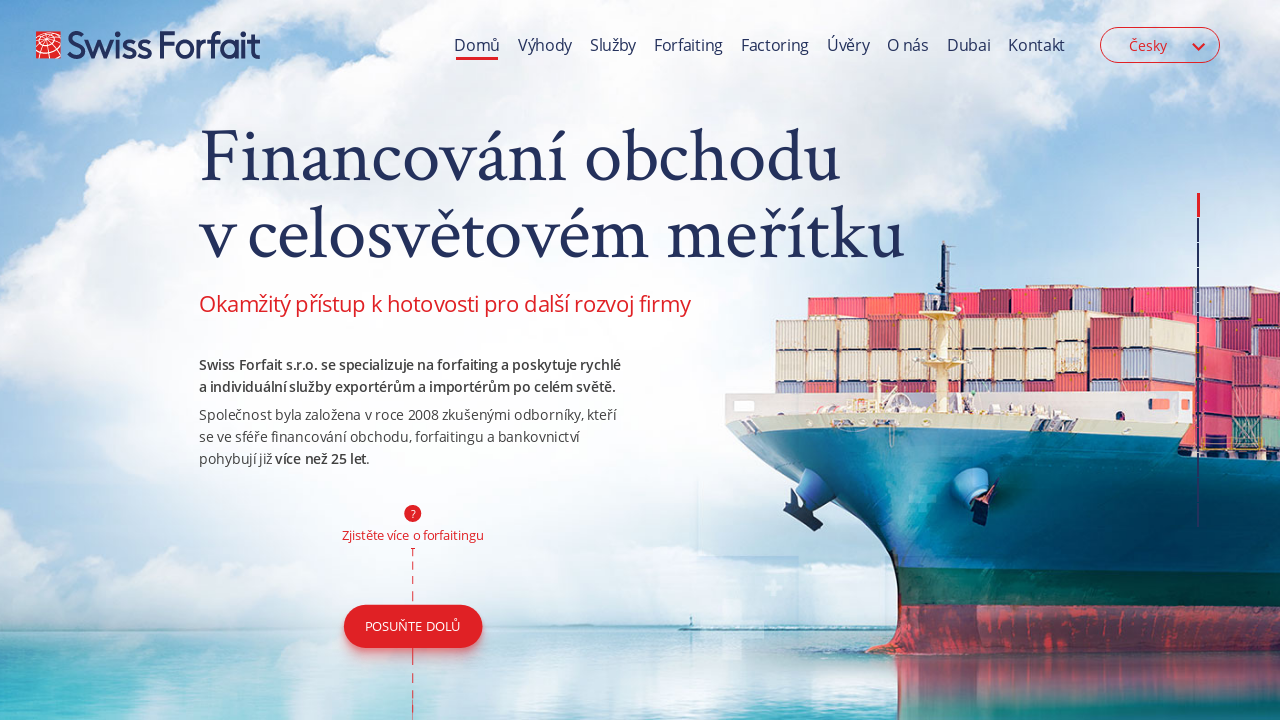

--- FILE ---
content_type: text/html; charset=UTF-8
request_url: https://swissforfait.com/cs/
body_size: 14201
content:
<!DOCTYPE html>
<html lang="cs" dir="ltr">
<head>
    <meta charset="utf-8">
    <meta name="viewport" content="width=device-width,minimum-scale=1.0">
    <title>Swiss Forfait</title>
    
    <link rel="stylesheet" href="/assets/site/css/main.07354694.css">
    <script>!function(){"use strict";function e(e){return e.match(/\.([^\.\?]+)(?:\?.*)?$/)[1]}function n(e,n){if("css"===n){var t=document.createElement("style");document.head.appendChild(t),t.textContent=e}else document.head.insertAdjacentHTML("beforeend",e)}window.loadFile=function(t){if(!window.addEventListener)return!1;var a=new XMLHttpRequest;a.addEventListener("load",function(){n(a.responseText,e(t))}),a.open("GET",t),a.send()}}();</script>
    <script>
        loadFile('/assets/site/img/icons.78ccd69d.svg');
    </script>
    
    <meta name="author" content="mediaform - www.mediaform.cz" />
    <meta name="copyright" content="&copy; 2026 Swiss Forfait s.r.o." />
    <link rel="author" href="http://www.mediaform.cz/" />
    
    <link rel="apple-touch-icon" sizes="180x180" href="/assets/site/img/favicon/apple-touch-icon.png">
    <link rel="icon" type="image/png" sizes="32x32" href="/assets/site/img/favicon/favicon-32x32.png">
    <link rel="icon" type="image/png" sizes="16x16" href="/assets/site/img/favicon/favicon-16x16.png">
    <link rel="manifest" href="/assets/site/img/favicon/site.webmanifest">
    <link rel="mask-icon" href="/assets/site/img/favicon/safari-pinned-tab.svg" color="#df2026">
    <link rel="shortcut icon" href="/assets/site/img/favicon/favicon.ico">
    <meta name="msapplication-TileColor" content="#ffffff">
    <meta name="msapplication-config" content="/assets/site/img/favicon/browserconfig.xml">
    <meta name="theme-color" content="#ffffff">
    
    <!-- Yandex.Metrika counter --> <script type="text/javascript" > (function (d, w, c) { (w[c] = w[c] || []).push(function() { try { w.yaCounter48548147 = new Ya.Metrika({ id:48548147, clickmap:true, trackLinks:true, accurateTrackBounce:true, webvisor:true }); } catch(e) { } }); var n = d.getElementsByTagName("script")[0], s = d.createElement("script"), f = function () { n.parentNode.insertBefore(s, n); }; s.type = "text/javascript"; s.async = true; s.src = "https://mc.yandex.ru/metrika/watch.js"; if (w.opera == "[object Opera]") { d.addEventListener("DOMContentLoaded", f, false); } else { f(); } })(document, window, "yandex_metrika_callbacks"); </script> <noscript><div><img src="https://mc.yandex.ru/watch/48548147" style="position:absolute; left:-9999px;" alt="" /></div></noscript> <!-- /Yandex.Metrika counter -->
    
</head>
<body>

<header class="l-header j-header">
    <div class="l-header__wrapper">
        <h1 class="l-header__logo j-header__logo">
            <a href="/cs"><img src="/assets/site/img/logo-swissforfait.svg" alt="Logo"></a>
        </h1>
        <div class="l-header__main">
            



<nav class="l-header__nav j-header__nav">
    <div class="l-header__link j-header__link"><a href="#domu">Domů</a></div>
    <div class="l-header__link j-header__link"><a href="#vyhody">Výhody</a></div>
    <div class="l-header__link j-header__link"><a href="#sluzby">Služby</a></div>
    <div class="l-header__link j-header__link"><a href="#forfaiting">Forfaiting</a></div>
    <div class="l-header__link j-header__link"><a href="#factoring">Factoring</a></div>
    <div class="l-header__link j-header__link"><a href="#uvery">Úvěry</a></div>
    <div class="l-header__link j-header__link"><a href="#o-nas">O nás</a></div>
    <div class="l-header__link j-header__link"><a href="#dubai">Dubai</a></div>
    
    <div class="l-header__link j-header__link"><a href="#kontakt">Kontakt</a></div>
</nav>



            <div class="l-header__lang">
                <div class="l-header__lang c-combo-box j-combo-box" tabindex="-1">
                    <svg><use xlink:href="#arrow-down"></use></svg>
                    <input class="c-combo-box__input" type="text" value="CS" aria-label="Language" data-short-text="CS" data-long-text="Česky">
                    
                    
                    
                    
                    
                    <input type="hidden" name="lang" value="">
                    <div class="c-combo-box__options j-combo-box__options">
                        <div class="c-combo-box__option j-combo-box__option" data-value="cs" data-short-text="CS" data-long-text="Česky"><a href="http://swissforfait.com/cs/">CS</a></div>
                        <div class="c-combo-box__option j-combo-box__option" data-value="en" data-short-text="EN" data-long-text="English"><a href="http://swissforfait.com/en/">EN</a></div>
                        <div class="c-combo-box__option j-combo-box__option" data-value="de" data-short-text="DE" data-long-text="Deutsch"><a href="http://swissforfait.com/de/">DE</a></div>
                        <div class="c-combo-box__option j-combo-box__option" data-value="ru" data-short-text="RU" data-long-text="Pусский"><a href="http://swissforfait.com/ru/">RU</a></div>
                        <div class="c-combo-box__option j-combo-box__option" data-value="ar" data-short-text="AR" data-long-text="عربي"><a href="http://swissforfait.com/ar/">AR</a></div>
                        <div class="c-combo-box__option j-combo-box__option" data-value="fa" data-short-text="FA" data-long-text="فارسی"><a href="http://swissforfait.com/fa/">FR</a></div>
                    </div>
                </div>
            </div>
            <button class="l-header__switch j-header__switch" aria-label="Menu"><svg><use xlink:href="#menu"></use></svg></button>
            <button class="l-header__close j-header__close" aria-label="Close"><svg><use xlink:href="#close"></use></svg></button>
        </div>
        <div class="l-header__back"></div>
    </div>
</header>

<main class="l-main o-wrapper">
    
<div class="c-slides j-slides">
    <div class="c-slides__items">


        <div id="domu"
         class="c-slides__item j-slides__item"
         data-key="1"
         
         
         data-long-title="Financování obchodu v celosvětovém meřítku | Swiss Forfait"
         
         data-neighbors="|2||"
         data-no-header="true">
        <div class="c-slides__wrapper j-slides__wrapper">
            
            
            
            <div class="c-slides__background c-slides__background--cover" style="background-image: url('/assets/site/img/bg-hero-ltr.jpg')"></div>
            
            <div class="c-slides__content c-slide j-slides__content">
                <div class="c-slide__wrapper o-wrapper j-scale j-animate" data-animate="~text|children|>*|slide|repeat|.4|.075">
        <h1>Financování obchodu v&nbsp;celosvětovém meřítku</h1>
        <h3>Okamžitý přístup k hotovosti pro další rozvoj firmy</h3>
        <div class="c-slide__block c-slide__block--close c-slide__block--5-5">
            <p><strong>Swiss Forfait s.r.o. se specializuje na forfaiting a poskytuje rychlé a individuální služby exportérům a importérům po celém světě.</strong></p>

<p>Společnost byla založena v roce 2008 zkušenými odborníky, kteří se ve sféře financování obchodu, forfaitingu a bankovnictví pohybují již <strong>více než 25&nbsp;let</strong>.</p>

        </div>
        <div class="c-slide__block c-slide__block--5-5">
            <div class="c-more c-more--1"><span>Zjistěte více o forfaitingu</span></div>
        </div>
        <div class="c-slide__block c-slide__block--5-5 c-slide__block--grow c-slide__block--pad-tiny">
            <div class="c-button"><a href="#vyhody"><button>Posuňte dolů</button></a></div>
        </div>
        </div>
            </div>
        </div>
    </div>

        <div id="vyhody"
         class="c-slides__item j-slides__item"
         data-key="2"
         data-long-title="Výhody | Swiss Forfait"
         data-neighbors="1|3||"
         >
        <div class="c-slides__wrapper j-slides__wrapper">
            
            <div class="c-slides__content c-slide j-slides__content">
                <div class="c-slide__wrapper o-wrapper j-scale ">
        <h2 class="j-animate" data-animate="~text|self|slide|repeat|.25">Výhody Swiss Forfait</h2>
        <div class="c-grid">
            <div class="c-grid__item j-animate" data-animate="~text|self|slide|repeat|.55">
                <div class="c-grid__icon"><svg style="width:35px;height:38px"><use xlink:href="#unique"></use></svg></div>
                <h3>Každou transakci řešíme individuálně</h3>
                <p>Najdeme <strong>nejvhodnější platební podmínky</strong> různých zemí s ohledem na mírná rizika a právní aspekty transakce.</p>
            </div>
            <div class="c-grid__item j-animate" data-animate="~text|self|slide|repeat|.675">
                <div class="c-grid__icon"><svg style="width:36px;height:36px"><use xlink:href="#consultation"></use></svg></div>
                <h3>Bezplatné poradenství</h3>
                <p>Pomůžeme strukturovat vaše transakce tak, abychom <strong>maximalizovali váš prospěch</strong>.</p>
            </div>
            <div class="c-grid__item j-animate" data-animate="~text|self|slide|repeat|.8">
                <div class="c-grid__icon"><svg style="width:40px;height:37px"><use xlink:href="#risk"></use></svg></div>
                <h3>Neseme riziko</h3>
                <p><strong>Neseme plné politické, kreditní riziko a riziko transferu</strong> s ohledem na nezaplacení při splatnosti. Instrumenty, které financujeme, obvykle odkupujeme a&nbsp;diskontujeme bez postihu na prodávajícího.</p>
            </div>
            <div class="c-grid__item j-animate" data-animate="~text|self|slide|repeat|.925">
                <div class="c-grid__icon"><svg style="width:39px;height:39px"><use xlink:href="#seal"></use></svg></div>
                <h3>Garance zaplacení</h3>
                <p>Vedle odkupu a diskontování nabízíme i potvrzení na tiché bázi politického, kreditního a transferového rizika. <strong>Garantujeme exportérům zaplacení</strong> příslušného instrumentu při splatnosti.</p>
            </div>
        </div>
        <div class="c-more c-more--2 j-animate" data-animate="ty=-30;d=.5|self|slide|repeat|1.1">
            <span>Objevte naše služby</span>
        </div>
        <div class="c-buttons c-buttons--one j-animate" data-animate="ty=30;d=.55|children|>*|slide|repeat|1|.2">
            <div class="c-button"><a href="#sluzby"><button>Jaké služby nabízíme</button></a></div>
            <div class="c-button c-button--blue"><a href="#kontakt"><button>Kontaktujte nás</button></a></div>
        </div>
        <div class="c-deco c-deco--2 j-animate" data-animate="ty=30;d=2.5|self|slide|repeat|0">
            <img src="/assets/site/img/plus-large-blue.svg" alt="">
            <img src="/assets/site/img/plus-small-red.svg" alt="">
            <img src="/assets/site/img/plus-small-red.svg" alt="">
            <img src="/assets/site/img/plus-xlarge.svg" alt="">
            <img src="/assets/site/img/plus-small.svg" alt="">
        </div>
        </div>
            </div>
        </div>
    </div>

        <div id="sluzby"
         class="c-slides__item j-slides__item"
         data-key="3"
         data-long-title="Služby | Swiss Forfait"
         data-neighbors="2|4||"
         >
        <div class="c-slides__wrapper j-slides__wrapper">
            
            <div class="c-slides__content c-slide j-slides__content">
                <div class="c-slide__wrapper o-wrapper j-scale ">
        <h2 class="j-animate" data-animate="~text|self|slide|repeat|.25">Služby, které poskytujeme</h2>
        <div class="c-columns c-columns--3-eq c-columns--lists">
            <div class="j-animate" data-animate="~text|children|>*|slide|repeat|.4|.1">
                <h3>Forfaiting<br class="o-no-portrait"> <em>pro financování:</em></h3>
                <ul>
	<li>středně- a dlouhodobých zajištěných pohledávek</li>
	<li>tuzemského i mezinárodního obchodu</li>
</ul>

            </div>
            <div class="j-animate" data-animate="~text|children|>*|slide|repeat|.6|.1">
                <h3>Factoring<br class="o-no-portrait"> <em>pro financování:</em></h3>
                <ul>
	<li>zahraničního i tuzemského obchodu</li>
	<li><strong>nově také malých a středních podniků v oblasti výroby a služeb</strong></li>
	<li>vybraných infrastrukturních a&nbsp;municipálních projektů</li>
</ul>

            </div>
            <div class="j-animate" data-animate="~text|children|>*|slide|repeat|.8|.1">
                <h3>Poradenství:<br class="o-no-portrait">&nbsp;</h3>
                <ul>
	<li>součástí našich služeb je obvykle bezplatné poradenství</li>
	<li>strukturování</li>
	<li>vyjednávání s odběrateli a bankami</li>
</ul>

            </div>
        </div>
        <div class="c-box c-box--1 j-animate" data-animate="ty=50;d=1|self|slide|repeat|.5">Pracujeme i s kreditním pojištěním komerčních pojišťoven a se státními exportními pojišťovnami v České republice (např. EGAP) a jiných vybraných zemích.
</div>
        <div class="c-box c-box--2 j-animate" data-animate="ty=50;d=1|self|slide|repeat|.7">Typicky se orientujeme na financování investičních celků, technologií, stavebních a průmyslových projektů, komodit a služeb. Rádi ale prověříme i jiné druhy financování.
</div>
        <div class="c-slide__block c-slide__block--grow">
            <div class="c-more c-more--3 j-animate" data-animate="ty=-20;d=.5|self|slide|repeat|1.6">
                <a href="#forfaiting">Podívejte se, jak funguje forfaiting<br><svg><use xlink:href="#arrow-down-light"></use></svg></a>
            </div>
        </div>
        <div class="c-deco c-deco--3 j-animate" data-animate="ty=30;d=1.25|children|>*|slide|repeat|.6|.2">
            <img src="/assets/site/img/photo-import-export.jpg" alt="">
            <img src="/assets/site/img/photo-financial-times.jpg" alt="">
            <img src="/assets/site/img/plus-tiny-white.svg" alt="">
            <div></div>
        </div>
        </div>
            </div>
        </div>
    </div>

        <div id="forfaiting"
         class="c-slides__item j-slides__item"
         data-key="4"
         data-long-title="Forfaiting | Swiss Forfait"
         data-neighbors="3|5||11h"
         data-no-header="true">
        <div class="c-slides__wrapper j-slides__wrapper">
            
            
            
            <div class="c-slides__background" style="background-image: url('/assets/site/img/bg-forfaiting-ltr.jpg')"></div>
            
            <div class="c-slides__content c-slide j-slides__content">
                <div class="c-slide__wrapper o-wrapper j-scale j-animate" data-animate="~text|children|h2,.c-slide__block|slide|repeat|.4|.075">
        <h2>Forfaiting</h2>
        <h3 class="c-slide__block c-slide__block--6-6">
            Forfaiting je financování (odkup a diskontování) bez postihu vhodného instrumentu</h3>
        <div class="c-slide__block c-slide__block--5-5">
            <p><strong>Swiss Forfait obvykle poskytuje financování na základě instrumentů jako jsou:</strong></p>

        </div>
        <div class="c-slide__block c-slide__block--6-5">
                        <ul class="c-list">
                <li>vlastní a cizí směnky</li>
                <li>dokumentární akreditivy s odloženou splatností</li>
                <li>úvěrové smlouvy</li>
                <li>leasing a zpětný leasing</li>
                <li>stand-by akreditivy</li>
                <li>bankovní záruky</li>
                <li>účetní pohledávky</li>
                <li>obligace</li>
                <li>pohledávky po splatnosti (v určitých individuálních případech)</li>
            </ul>
        </div>
        
        <div class="c-slide__block c-slide__block--6-5 c-slide__block--portrait-full">
            <div class="c-more c-more--4"><a href="#factoring">Potřebujete financovat krátkodobě?<br><svg><use xlink:href="#arrow-down-light"></use></svg></a></div>
        </div>
        
        <div class="c-box c-box--3 j-animate" data-animate="tx=-80|self|slide|repeat|.8">
            <div class="j-animate" data-animate="tx=-50;d=1.2|self|slide|repeat|.9">
                <strong>Forfaiting<span class="o-no-portrait">*</span></strong> se používá převážně <strong>v&nbsp;mezinárodním obchodě</strong>, ale je možný <strong>i v národním měřítku</strong>.
            </div>
            <div class="c-button c-button--arrow j-animate" data-animate="tx=-50;d=1.2|self|slide|repeat|.68">
                <a href="#nastroje"><button>Nástroje forfaitingu <svg data-flip><use xlink:href="#arrow-right"></use></svg></button></a>
            </div>
        </div>
        <div class="c-slide__block c-slide__block--6-5">
            <div class="c-note c-note--text o-no-portrait">
                <em>*Termín pochází z francouzského (marché) à forfait, což je výraz pro obchod či dohodu, ve které se jedna strana zavazuje vykonat dohodnutou práci za předem ujednanou fixní cenu bez ohledu na hospodářský výsledek.</em>
            </div>
        </div>
        </div>
            </div>
        </div>
    </div>

            <div id="nastroje"
         class="c-slides__item j-slides__item"
         data-key="11h"
         data-long-title="Nástroje forfaitingu | Swiss Forfait"
         data-neighbors="||4|12h"
         data-no-header="true">
        <div class="c-slides__wrapper j-slides__wrapper">
            
            
            
            <div class="c-slides__background c-slides__background--full" style="background-image: url('/assets/site/img/bg-hor-nastroje-ltr.jpg')"></div>
            
            <div class="c-slides__content c-slide j-slides__content">
                <div class="c-slide__wrapper o-wrapper j-scale j-animate" data-animate="tx=100;d=.5|children|h3,.c-slide__block|slide|repeat|.4|.1">
        <h2 class="c-slide__block c-slide__block--box">
            <span>Nástroje</span>
            <span class="c-box c-box--4">Všechny tyto instrumenty mohou být vystaveny bankami, finančními institucemi nebo přímo komerčními a jinými společnostmi v závislosti na okolnostech.</span>
        </h2>
        <h3>Swiss Forfait odkupuje nebo diskontuje následující nástroje:</h3>
        <div class="c-columns c-columns--2-eq c-columns--close">
            <div class="c-slide__block c-slide__block--wrapper c-slide__block--text">
                                <ul class="c-block-list">
                    <li>
                        <p><strong>Vlastní a cizí směnky</strong></p>
                        <p>Tyto instrumenty musí být vždy platební, nikoli zajišťovací. Pro odkup je potřeba předložit dokumentaci prokazující dodávku zboží - kupní smlouvu, faktury a transportní dokumenty.</p>
                    </li>
                    <li>
                        <p><strong>Dokumentární akreditiv s odloženou splatností</strong></p>
                        <p>Pohledávky pod dokumentárním akreditivem odkupujeme a diskontujeme ve chvíli, kdy proběhla dodávka zboží a veškeré dokumenty byly akceptovány platebním domicilem (obvykle bankou importéra).</p>
                    </li>
                    <li>
                        <p><strong>Úvěrové smlouvy</strong></p>
                        <p>Používané zejména v zemích, kde uplatnění vlastních nebo cizích směnek není ze zákona možné, nebo je administrativně velmi náročné. Pro odkup je třeba předložit dokumentaci prokazující dodávku zboží nebo služeb.</p>
                    </li>
                </ul>
                
                    <div class="c-slide__block c-slide__block--grow c-slide__block--move c-slide__block--steps c-slide__block--portrait-full">
                        <div class="c-button c-button--arrow c-button--portrait-low j-animate" data-animate="tx=70;d=.5|self|slide|repeat|1.1">
                            <a href="#princip-forfaitingu"><button style="z-index:99999;">Princip forfaitingu <svg data-flip><use xlink:href="#arrow-right"></use></svg></button></a>
                        </div>
                    </div>
                
            </div>
            <div class="c-slide__block c-slide__block--wrapper c-slide__block--text c-slide__block--pad-small">
                                <ul class="c-block-list">
                    <li>
                        <p><strong>Bankovní záruky</strong></p>
                        <p>Pro diskontování bankovní záruky se musí jednat o neodvolatelný, bezpodmínečný a volně převoditelný instrument. Bankovní záruka může být vystavena např. v&nbsp;souvislosti s&nbsp;účetními pohledávkami, vlastními nebo cizími směnkami.</p>
                    </li>
                    <li>
                        <p><strong>Účetní pohledávky</strong></p>
                        <p>Je nutné nezpochybnitelně prokázat existenci pohledávky. Mezi potřebné dokumenty patří vzetí na vědomí pohledávky dlužníkem a dokumentace prokazující dodávku zboží.</p>
                    </li>
                    <li>
                        <p><strong>Ostatní instrumenty</strong></p>
                        <p>Leasing a zpětný leasing, stand-by akreditivy, obligace, pohledávky po splatnosti (v určitých individuálních případech)</p>
                    </li>
                </ul>
            </div>
        </div>
        </div>
            </div>
        </div>
    </div>
    
            <div id="princip-forfaitingu"
         class="c-slides__item j-slides__item"
         data-key="12h"
         data-long-title="Princip forfaitingu | Swiss Forfait"
         data-neighbors="|5|11h|13h"
         data-no-header="true">
        <div class="c-slides__wrapper j-slides__wrapper">
            
            
            
            <div class="c-slides__background c-slides__background--full" style="background-image: url('/assets/site/img/bg-hor-princip-ltr.jpg')"></div>
            
            <div class="c-slides__content c-slide j-slides__content">
                <div class="c-slide__wrapper o-wrapper j-scale j-animate" data-animate="tx=100;d=.5|children|h2,.c-columns>*|slide|repeat|.4|.1">
        <h2>Princip forfaitingu</h2>
        <div class="c-columns c-columns--2-eq">
            <div class="c-slide__block c-slide__block--wrapper">
                                <ul>
                    <li>Principem forfaitingu je postoupení pohledávky <strong>za předem dohodnutých podmínek</strong> z prodávajícího na forfaitingovou společnost (forfaitéra).</li>
                    <li>Forfaitér po uzavření smlouvy ihned uhradí kupní cenu pohledávky (minus dohodnutý poplatek za službu) a prodávající má tak <strong>okamžitý přístup k hotovosti</strong>, kterou může dále disponovat. Kromě toho na sebe <strong>forfaitér přebírá i rizika</strong> spjatá s transakcí.</li>
                    <li>Forfaiting ve výsledku <strong>podporuje rozvoj mezinárodního obchodu</strong>, protože pomáhá eliminovat rizika z něj plynoucí.</li>
                    <li>Forfaitér na sebe přebírá rizika spjatá s transakcí, a tím se zvyšuje ochota dodavatelů vstupovat na nové trhy.</li>
                    <li>Prodávajícímu zůstávají závazky spojené s kvalitou dodávky apod., pokud existují.</li>
                </ul>
                
                <div class="c-slide__block c-slide__block--grow">
                    <div class="c-more c-more--4 j-animate" data-animate="ty=-20;d=.5|self|slide|repeat|1">
                        <a href="#factoring">Potřebujete financovat krátkodobě?<br><svg><use xlink:href="#arrow-down-light"></use></svg></a>
                    </div>
                </div>
                
            </div>
            <div class="c-slide__block c-slide__block--5-4 c-slide__block--wrapper c-slide__block--text c-slide__block--gap">
                <h3>Náklady na forfaiting</h3>
                <p>Cena je zcela individuální u každé pohledávky. <strong>Nejefektivnější je <a href="#kontakt">kontaktovat nás</a> v počáteční fázi transakce</strong>, kdy se projednávají platební podmínky s&nbsp;odběratelem a cenu za forfaiting tak lze <strong>zahrnout do&nbsp;celkových nákladů</strong> dodávky.</p>
                
                <h3>Cena se odvíjí od:</h3>
                                <ul>
                    <li>bonity dlužníka (banky nebo společnosti)</li>
                    <li>výše pohledávky</li>
                    <li>charakteru pohledávky</li>
                    <li>doby (odložené) splatnosti pohledávky</li>
                </ul>

                <div class="c-slide__block c-slide__block--5-4 c-slide__block--grow c-slide__block--pad">
                    <div class="c-button c-button--arrow j-animate" data-animate="tx=70;d=.5|self|slide|repeat|1.1">
                        <a href="#vyhody-forfaitingu"><button>Výhody forfaitingu <svg data-flip><use xlink:href="#arrow-right"></use></svg></button></a>
                    </div>
                </div>
            </div>
        </div>
        <div class="c-deco c-deco--4">
            <div></div>
            <img src="/assets/site/img/pluses-short-term.svg" alt="">
        </div>
        </div>
            </div>
        </div>
    </div>
    
            <div id="vyhody-forfaitingu"
         class="c-slides__item j-slides__item"
         data-key="13h"
         data-long-title="Výhody forfaitingu | Swiss Forfait"
         data-neighbors="|5|12h|14h"
         data-no-header="true">
        <div class="c-slides__wrapper j-slides__wrapper">
            
            
            
            <div class="c-slides__background c-slides__background--full" style="background-image: url('/assets/site/img/bg-hor-vyhody-ltr.jpg')"></div>
            
            <div class="c-slides__content c-slide j-slides__content">
                <div class="c-slide__wrapper o-wrapper j-scale j-animate" data-animate="tx=100;d=.5|children|h2,.c-slide__block|slide|repeat|.4|.1">
        <h2>Výhody forfaitingu</h2>
        <div class="c-columns c-columns--2-eq c-columns--2-eq-flip">
            <div class="c-slide__block c-slide__block--wrapper c-slide__block--text c-slide__block--pad-large">
                <h3>Hlavní výhody pro importéra</h3>
                                <ul>
                    <li><strong>Odložená splatnost.</strong></li>
                    <li><strong>Rychlost.</strong> Rychlejší postup negociace a realizace transakce ve srovnání s financováním se státní podporou přes státní exportní pojišťovny.</li>
                    <li><strong>Plné financování.</strong> Financování 100% hodnoty kontraktu.</li>
                    <li><strong>Fixní sazby.</strong> Financování probíhá s fixními sazbami.</li>
                </ul>

                <h3>Rizika, která přebírá forfaiter</h3>
                                <ul>
                    <li><strong>Kreditní riziko</strong> – odkupem pohledávky na sebe forfaitér přebírá rizika nezaplacení, tj. neschopnost či nevůli druhé strany plnit závazky.</li>
                    <li><strong>Rizika země</strong> – Rizika země, se kterou se obchoduje, zahrnuje politický risk a cross-border risk.</li>
                    <li><strong>Riziko transferu</strong></li>
                </ul>

            </div>
            <div>
                <div class="c-slide__block c-slide__block--5-4 c-slide__block--wrapper c-slide__block--text">
                    <h3>Výhody pro exportéra</h3>
                                        <ul>
                        <li><strong>Zvýšení konkurenceschopnosti.</strong> Vzniká díky odložené splatnosti, kterou může nabídnout odběratelům.</li>
                        <li><strong>Finance ihned k dispozici.</strong> Hotovost k dispozici ihned po dodávce či převzetí.</li>
                        <li><strong>Rychlejší cash flow.</strong> Exportér nemusí čekat na termín splatnosti a může finanční prostředky okamžitě využít na další podnikatelské záměry své společnosti.</li>
                        <li><strong>Žádné riziko.</strong> Finanční rizika spojená s transakcí jsou postoupena na forfaitéra.</li>
                        <li><strong>Fixní cena.</strong></li>
                    </ul>

                </div>
                <div class="c-slide__block c-slide__block--5-4 c-slide__block--grow c-slide__block--steps c-slide__block--portrait-full">
                    <div class="c-button c-button--arrow c-button--portrait-lowish j-animate" data-animate="tx=70;d=.5|self|slide|repeat|.75">
                        <a href="#proces-odkupu"><button>Proces forfaitingu <svg data-flip><use xlink:href="#arrow-right"></use></svg></button></a>
                    </div>
                </div>
            </div>
        </div>
        <div class="c-more c-more--low j-animate" data-animate="ty=-40;d=.5|self|slide|repeat|.65">
            <a href="#factoring"><svg><use xlink:href="#arrow-down-light"></use></svg></a>
        </div>
        </div>
            </div>
        </div>
    </div>
    
            <div id="proces-odkupu"
         class="c-slides__item j-slides__item"
         data-key="14h"
         data-long-title="Proces odkupu a diskontování | Swiss Forfait"
         data-neighbors="|5|13h|15h"
         data-no-header="true">
        <div class="c-slides__wrapper j-slides__wrapper">
            
            
            
            <div class="c-slides__background c-slides__background--full" style="background-image: url('/assets/site/img/bg-hor-proces-ltr.jpg')"></div>
            
            <div class="c-slides__content c-slide j-slides__content">
                <div class="c-slide__wrapper o-wrapper j-scale ">
        <h2 class="j-animate" data-animate="tx=100;d=.5|self|slide|repeat|.4">Proces odkupu a diskontování</h2>
        <div class="c-columns c-columns--2-eq">
            <div class="c-slide__block c-slide__block--wrapper">
                                <ol class="c-steps j-animate" data-animate="ty=-30;d=.5|children|>*|slide|repeat|.6|.1">
                    <li>Prodávající (exportér) poskytne základní údaje o&nbsp;transakci a kopie dokumentů.</li>
                    <li>Po kontrole poskytnutých informací a dokumentů vystaví Swiss Forfait indikativní nabídku s podmínkami, za kterých bude pohledávka odkoupena a&nbsp;diskontována.</li>
                    <li>Uzavření smlouvy mezi exportérem a forfaitérem. Smlouva se týká konkrétní pohledávky, nákladů na odkup, vymezuje potřebnou dokumentaci a sjednané termíny realizace. <strong>Nejefektivnější je kontaktovat nás v počáteční fázi transakce</strong>, kdy se projednávají platební podmínky s odběratelem a cenu za forfaiting tak lze zahrnout do celkových nákladů dodávky.</li>
                </ol>

                <div class="c-slide__block c-slide__block--grow c-slide__block--steps c-slide__block--portrait-full j-animate" data-animate="ty=-40;d=.5|self|slide|repeat|1.5">
                    <div class="c-more c-more--4"><a href="#factoring">Potřebujete financovat krátkodobě?<br><svg><use xlink:href="#arrow-down-light"></use></svg></a></div>
                </div>
            </div>
            <div class="c-slide__block c-slide__block--wrapper c-slide__block--text">
                                <ol class="c-steps c-steps--skip-3 j-animate" data-animate="ty=-30;d=.5|children|>*|slide|repeat|.9|.1">
                    <li>Exportér dodá zboží a postoupí pohledávku forfaitérovi.</li>
                    <li>Po finální kontrole dokumentace forfaitér uhradí výši pohledávky klientovi. Pokud náklady na forfaiting nejsou zahrnuty do celkových nákladů, je částka o tyto náklady snížena.</li>
                    <li>Forfaitér inkasuje nominální hodnotu pohledávky od odběratele, resp. od jeho banky.</li>
                </ol>

                <h3 class="j-animate" data-animate="tx=60;d=.5|self|slide|repeat|1.2">Doba splatnosti</h3>
                                <ul class="c-time-list j-animate" data-animate="tx=60;d=.5|self|slide|repeat|1.2">
                    <li><strong>krátkodobé</strong> financování – v rozmezí 60 dnů do 1 roku</li>
                    <li><strong>střednědobé</strong> financování – do 5-7 let</li>
                    <li><strong>dlouhodobé</strong> financování – ve specifických případech deseti a víceleté financování</li>
                </ul>

                <div class="c-slide__block c-slide__block--grow c-slide__block--grow-less c-slide__block--pad">
                    <div class="c-buttons c-buttons--narrow j-animate" data-animate="tx=70;d=.5|children|>*|slide|repeat|1.6|.1">
                        <div class="c-button c-button--blue"><a href="#kontakt"><button>Kontaktujte nás</button></a></div>
                        <div class="c-button c-button--arrow"><a href="#struktura-transakce"><button>Struktura transakce <svg data-flip><use xlink:href="#arrow-right"></use></svg></button></a></div>
                    </div>
                </div>
            </div>
        </div>
        </div>
            </div>
        </div>
    </div>
    
            <div id="struktura-transakce"
         class="c-slides__item j-slides__item"
         data-key="15h"
         data-long-title="Struktura forfaitingové transakce | Swiss Forfait"
         data-neighbors="|5|14h|16h"
         data-no-header="true">
        <div class="c-slides__wrapper j-slides__wrapper">
            
            
            
            <div class="c-slides__background c-slides__background--full" style="background-image: url('/assets/site/img/bg-hor-struktura-ltr.jpg')"></div>
            
            <div class="c-slides__content c-slide j-slides__content">
                <div class="c-slide__wrapper o-wrapper j-scale j-animate" data-animate="tx=100;d=.5|children|h2,h3,.c-diagram>*|slide|repeat|.4|.1">
        <h2>Struktura forfaitingové transakce</h2>
        <h3>Instrumenty, které financujeme, obvykle odkupujeme a diskontujeme bez postihu na prodávajícího</h3>
        <div class="c-slide__block c-diagram c-diagram--wide">
            <img src="/assets/site/img/structure-forfaiting-cs.png" alt="">
            <div class="c-diagram__lists">
                <ol>
	<li>Uzavření forfaitingové smlouvy o konkrétní pohledávce</li>
	<li>Kontrakt mezi dodavatelem a odběratelem</li>
	<li>Dodavatel posílá zboží odběrateli</li>
	<li>Banka odběratele zajišťuje potřebné instrumenty pro forfaitéra</li>
	<li>Banka zasílá instrumenty dodavateli</li>
</ol>

<ol>
	<li>Dodavatel poskytne tyto instrumenty forfaitérovi</li>
	<li>Forfaitér platí dodavateli pohledávku.</li>
	<li>K datu splatnosti forfaitér předává instrumenty bance ručící za dovozce</li>
	<li>Ručící banka dovozce platí forfaitérovi příslušnou částku</li>
</ol>


            </div>
        </div>
        <div class="c-slide__block c-slide__block--grow c-slide__block--pad-tiny">
            <div class="c-buttons c-buttons--center j-animate" data-animate="tx=70;d=.5|children|>*|slide|repeat|1|.1">
                <div class="c-button c-button--blue"><a href="#kontakt"><button>Kontaktujte nás</button></a></div>
                <div class="c-button c-button--arrow"><a href="#country-list"><button>Country list <svg data-flip><use xlink:href="#arrow-right"></use></svg></button></a></div>
            </div>
        </div>
        <div class="c-more c-more--low c-more--6 j-animate" data-animate="ty=-40;d=.5|self|slide|repeat|1.3">
            <a href="#factoring"><svg><use xlink:href="#arrow-down-light"></use></svg></a>
        </div>
        </div>
            </div>
        </div>
    </div>
    
            <div id="country-list"
         class="c-slides__item j-slides__item"
         data-key="16h"
         data-long-title="Country list | Swiss Forfait"
         data-neighbors="|5|15h|"
         data-no-header="true">
        <div class="c-slides__wrapper j-slides__wrapper">
            
            
            
            <div class="c-slides__background c-slides__background--full" style="background-image: url('/assets/site/img/bg-hor-countrylist-ltr.jpg')"></div>
            
            <div class="c-slides__content c-slide j-slides__content">
                <div class="c-slide__wrapper o-wrapper j-scale j-animate" data-animate="tx=100;d=.5|children|h2,h3,.c-country-list__column|slide|repeat|.4|.125">
        <h2>Country list</h2>
        <h3>Následující seznam zemí naznačuje možnosti fungování Swiss Forfait.<br>Maximální délka úvěru v dané zemi je hodnocena případ od případu.</h3>
        <div class="c-country-list">
            <div class="c-country-list__column c-country-list__column--2">
                <div class="c-country-list__title">Evropa</div>
                <ul class="c-country-list__items">
                    <li>Albánie</li>
                    <li>Arménie</li>
                    <li>Bělorusko</li>
                    <li>Bosna a Hercegovina</li>
                    <li>Bulharsko</li>
                    <li>Chorvatsko</li>
                    <li>Kypr</li>
                    <li>Česko</li>
                    <li>Estonsko</li>
                    <li>Gruzie</li>
                    <li>Řecko</li>
                    <li>Maďarsko</li>
                    <li>Litva</li>
                    <li>Lotyšsko</li>
                    <li>Makedonie</li>
                    <li>Malta</li>
                    <li>Moldavsko</li>
                    <li>Černá Hora</li>
                    <li>Norsko</li>
                    <li>Polsko</li>
                    <li>Rumunsko</li>
                    <li>Rusko</li>
                    <li>Srbsko</li>
                    <li>Slovensko</li>
                    <li>Slovinsko</li>
                    <li>Švýcarsko</li>
                    <li>Turecko</li>
                    <li>Ukraina</li>
                    <li>Ostatní země EU</li>
                </ul>
            </div>
            <div class="c-country-list__column c-country-list__column--3">
                <div class="c-country-list__title">Střední východ / Afrika</div>
                <ul class="c-country-list__items">
                    <li>Alžírsko</li>
                    <li>Angola</li>
                    <li>Bahrajn</li>
                    <li>Benin</li>
                    <li>Kamerun</li>
                    <li>Čad</li>
                    <li>Kongo</li>
                    <li>Pobřeží slonoviny</li>
                    <li>DR Kongo</li>
                    <li>Egypt</li>
                    <li>Eritrea</li>
                    <li>Etiopie</li>
                    <li>Gabon</li>
                    <li>Ghana</li>
                    <li>Irán</li>
                    <li>Irák</li>
                    <li>Izrael</li>
                    <li>Jordánsko</li>
                    <li>Keňa</li>
                    <li>Kuvajt</li>
                    <li>Libanon</li>
                    <li>Libye</li>
                    <li>Mali</li>
                    <li>Maroko</li>
                    <li>Mozambik</li>
                    <li>Namibie</li>
                    <li>Nigérie</li>
                    <li>Omán</li>
                    <li>Katar</li>
                    <li>Rwanda</li>
                    <li>Senegal</li>
                    <li>Saúdská Arábie</li>
                    <li>Sierra Leone</li>
                    <li>Jihoafrická republika</li>
                    <li>Tanzánie</li>
                    <li>Togo</li>
                    <li>Tunisko</li>
                    <li>Uganda</li>
                    <li>Spojené arabské emiráty</li>
                    <li>Zambie</li>
                </ul>
            </div>
            <div class="c-country-list__column c-country-list__column--2">
                <div class="c-country-list__title">Asie / Oceánie</div>
                <ul class="c-country-list__items">
                    <li>Austrálie</li>
                    <li>Ázerbájdžán</li>
                    <li>Bangladéš</li>
                    <li>Kambodža</li>
                    <li>Čína</li>
                    <li>Hong Kong</li>
                    <li>Indie</li>
                    <li>Indonésie</li>
                    <li>Japonsko</li>
                    <li>Kazachstán</li>
                    <li>Malaysie</li>
                    <li>Mongolsko</li>
                    <li>Napál</li>
                    <li>Nový Zéland</li>
                    <li>Pákistán</li>
                    <li>Papua-Nová Guinea</li>
                    <li>Filipíny</li>
                    <li>Singapur</li>
                    <li>Jižní Korea</li>
                    <li>Srí Lanka</li>
                    <li>Taiwan</li>
                    <li>Tádžikistán</li>
                    <li>Thajsko</li>
                    <li>Turkmenistán</li>
                    <li>Uzbekistán</li>
                    <li>Vietnam</li>
                </ul>
            </div>
            <div class="c-country-list__column c-country-list__column--2">
                <div class="c-country-list__title">Amerika</div>
                <ul class="c-country-list__items">
                    <li>Argentina</li>
                    <li>Bolívie</li>
                    <li>Brazílie</li>
                    <li>Kanada</li>
                    <li>Chile</li>
                    <li>Kolumbie</li>
                    <li>Kostarika</li>
                    <li>Dominikánská republika</li>
                    <li>Ekvádor</li>
                    <li>Salvador</li>
                    <li>Guatemala</li>
                    <li>Haiti</li>
                    <li>Honduras</li>
                    <li>Jamajka</li>
                    <li>Mexiko</li>
                    <li>Panama</li>
                    <li>Paraguay</li>
                    <li>Peru</li>
                    <li>Portoriko</li>
                    <li>Trinidad a Tobago</li>
                    <li>Uruguay</li>
                    <li>USA</li>
                    <li>Venezuela</li>
                </ul>
            </div>
        </div>
        <div class="c-slide__block c-slide__block--5-4 c-slide__block--right c-slide__block--pad-large">
            <div class="c-button c-button--blue c-button--portrait-lower j-animate" data-animate="ty=-40;d=.5|self|slide|repeat|1.3">
                <a href="#kontakt"><button>Kontaktujte nás</button></a>
            </div>
        </div>
        <div class="c-more c-more--low j-animate" data-animate="ty=-40;d=.5|self|slide|repeat|1.45">
            <a href="#factoring"><svg><use xlink:href="#arrow-down-light"></use></svg></a>
        </div>
        </div>
            </div>
        </div>
    </div>

        <div id="factoring"
         class="c-slides__item j-slides__item"
         data-key="5"
         data-long-title="Factoring | Swiss Forfait"
         data-neighbors="4|6||"
         >
        <div class="c-slides__wrapper j-slides__wrapper">
            
            <div class="c-slides__content c-slide j-slides__content">
                <div class="c-slide__wrapper o-wrapper j-scale j-animate" data-animate="~text|children|h2,h3,.c-columns>*,.c-more|slide|repeat|.4|.1">
        <h2>Factoring</h2>
        <h3 class="c-slide__block c-slide__block--10-10">
            Faktoring je metoda financování krátkodobých úvěrů poskytnutých při dodávkách zboží a služeb, kdy dodavatel poskytuje odběrateli odloženou platbu
        </h3>
        <div class="c-columns c-columns--2">
            <div class="c-diagram">
                <img src="/assets/site/img/structure-factoring-cs.png" alt="">
                <div class="c-diagram__lists">
                    <ol>
	<li>Uzavření factoringové smlouvy</li>
	<li>Dodávka zboží/služeb</li>
	<li>Postoupení pohledávky*</li>
</ol>

<ol>
	<li>Financování pohledávky</li>
	<li>Inkaso pohledávky</li>
	<li>Vyrovnání pohledávky</li>
</ol>

                </div>
                <div class="c-diagram__note c-note">
                    *Proces postoupení pohledávek se řídí zákonem č. 89/2012 NOZ.
                </div>
            </div>
            <div>
                <div class="c-slide__block c-slide__block--5-5">
                    <p>Základním <strong>instrumentem factoringu je faktura</strong>. Rozlišuje se obvykle regresní factoring a bezregresní factoring.</p>

<p>Podstatou factoringových služeb, které poskytujeme, je odkup krátkodobých pohledávek <strong>zpravidla s postihem vůči původnímu dodavateli/věřiteli</strong>. Základem pro vztah je factoringová smlouva, která stanoví práva a povinnosti obou stran.</p>

<p><strong>Swiss Forfait</strong> poskytuje služby odkupu pohledávek malým, středním i velkým korporátním společnostem s ročním obratem <strong>obvykle od 30 milionů Kč</strong>, které pravidelně dodávají zboží nebo služby svým zahraničním nebo tuzemským odběratelům a poskytují jim prodlouženou splatnost 30 až 90 dní.</p>

<p><em>Velmi oblíbený je factoring služeb např. z&nbsp;dopravy apod.</em></p>

                </div>
            </div>
        </div>
        <div class="c-more c-more--5" data-animate="ty=-20;d=1">
            <a href="#rozdil">Rozdíl mezi forfaitingem a factoringem<br><svg><use xlink:href="#arrow-down-light"></use></svg></a>
        </div>
        </div>
            </div>
        </div>
    </div>

        <div id="rozdil"
         class="c-slides__item j-slides__item"
         data-key="6"
         data-long-title="Rozdíl mezi forfaitingem a factoringem | Swiss Forfait"
         data-neighbors="5|7||"
         data-no-header="true">
        <div class="c-slides__wrapper j-slides__wrapper">
            
            
            
            <div class="c-slides__background" style="background-image: url('/assets/site/img/bg-difference-ltr.jpg')"></div>
            
            <div class="c-slides__content c-slide j-slides__content">
                <div class="c-slide__wrapper o-wrapper j-scale j-animate" data-animate="~text|children|h2,.c-slide__block>*|slide|repeat|.4|.15">
        <h2>Rozdíl mezi forfaitingem a&nbsp;factoringem</h2>
        <div class="c-slide__block c-slide__block--6-5">
            <p>Na první pohled se tyto dvě služby mohou zdát zaměnitelné, ve&nbsp;skutečnosti se ale <strong>liší ve své podstatě, konceptu i rozsahu</strong>.</p>

            
            <table class="c-table">
                <thead>
                    <tr>
                        <th></th>
                        <th>Forfaiting</th>
                        <th>Factoring</th>
                    </tr>
                </thead>
                <tbody>
                    <tr>
                        <td>Význam</td>
                        <td>odkup krátkodobých, <strong>střednědobých až dlouhodobých</strong> pohledávek s&nbsp;odloženou splatností</td>
                        <td>odkup i velmi krátkých pohledávek</td>
                    </tr>
                    <tr>
                        <td>Typ</td>
                        <td>obvykle bez regresu</td>
                        <td>s regresem, nebo bez regresu</td>
                    </tr>
                    <tr>
                        <td>Finanční krytí výše pohledávky</td>
                        <td><strong>100 %</strong></td>
                        <td>80 - 90 %</td>
                    </tr>
                    <tr>
                        <td>Náklady</td>
                        <td>náklady na forfaiting mohou být zahrnuty do celkových nákladů, tj. hradí je odběratel</td>
                        <td>náklady na factoring nese prodávající</td>
                    </tr>
                    <tr>
                        <td>Sekundární trh</td>
                        <td>ano</td>
                        <td>ne</td>
                    </tr>
                </tbody>
            </table>
        </div>

        <div class="c-slide__block c-slide__block--6-5 c-slide__block--grow c-slide__block--pad-tiny">
            <div class="c-button"><a href="#kontakt"><button>Kontaktujte nás</button></a></div>
        </div>
        </div>
            </div>
        </div>
    </div>

        <div id="uvery"
         class="c-slides__item j-slides__item"
         data-key="7"
         data-long-title="Úvěrové financování a předfinancování | Swiss Forfait"
         data-neighbors="6|8||"
         >
        <div class="c-slides__wrapper j-slides__wrapper">
            
            <div class="c-slides__content c-slide j-slides__content">
                <div class="c-slide__wrapper o-wrapper j-scale ">
        <h2 class="no-top j-animate" data-animate="~text|self|slide|repeat|.25">Úvěrové financování a&nbsp;předfinancování</h2>
        <p class="j-animate" data-animate="~text|self|slide|repeat|.35">V určitých případech jsme schopni poskytnout <strong>krátkodobé úvěrové financování</strong> jednotlivých obchodních případů za individuálně přizpůsobených podmínek. Může se jednat i o překlenovací úvěry.</p>
        <p class="j-animate" data-animate="~text|self|slide|repeat|.45">U prověřených zákazníků můžeme také nabídnout <strong>předfinancování pohledávek</strong> zejména v případech, kdy např. nutné zafinancovat výrobu určitého zboží. Splacení předfinancování pak nastane uhrazením postoupené pohledávky za finálním zákazníkem.</p>
        <div class="c-slide__block c-slide__block--text c-slide__block--top c-columns c-columns--3-wide c-columns--lists">
            <div class="j-animate" data-animate="~text|children|>*|slide|repeat|.75|.1">
                <h3>Výhody financování</h3>
                <ul>
	<li>Minimum požadovaných dokumentů</li>
	<li>Rychlé posouzení</li>
	<li>Získání větší částky financování v&nbsp;případě zajištění nemovitostí</li>
	<li>Žádné sankce při předčasném splacení</li>
	<li>Individuální přístup ke každé jednotlivé transakci</li>
</ul>

            </div>
            <div class="j-animate" data-animate="~text|children|>*|slide|repeat|.95|.1">
                <h3>Cena financování</h3>
                <p>Výše úrokové sazby poskytovaného úvěrů je vždycky přizpůsobená konkrétnímu obchodnímu případu.</p>

<p><strong>Cena financování závisí na:</strong></p>

<ul>
	<li>Výši úvěru</li>
	<li>Době splatnosti</li>
	<li>Typu poskytnutého zajištění</li>
</ul>

            </div>
            <div class="j-animate" data-animate="~text|children|>*|slide|repeat|1.25|.1">
                <h3>Výše úvěru</h3>
                <p>Výše poskytnutého úvěru závisí na typu transakce, době splatnosti a zajištění, kterým může být například směnka, nemovitost apod.</p>

<div class="c-box c-box--6">Úvěrové financování poskytujeme pouze firemním zákazníkům.</div>

            </div>
        </div>
        <div class="c-slide__block c-slide__block--no-top c-slide__block--move c-slide__block--text c-slide__block--pad-tiny j-animate" data-animate="~text|children|>*|slide|repeat|1.65|.075">
            <h3>Doba splatnosti</h3>
            <p><strong>Doba splácení se nastavuje individuálně, případně můžete splatit úvěr předčasně bez jakýchkoliv pokut.</strong></p>

<ul class="c-time-list">
	<li>V současnosti poskytujeme úvěrové financování se splatností maximálně do 1 roku.</li>
</ul>

        </div>
        </div>
            </div>
        </div>
    </div>

        <div id="o-nas"
         class="c-slides__item j-slides__item"
         data-key="8"
         data-long-title="O nás | Swiss Forfait"
         data-neighbors="7|9||"
         data-no-header="true">
        <div class="c-slides__wrapper j-slides__wrapper">
            
            
            
            <div class="c-slides__background" style="background-image: url('/assets/site/img/bg-about-us-ltr.jpg')"></div>
            
            <div class="c-slides__content c-slide j-slides__content">
                <div class="c-slide__wrapper o-wrapper j-scale j-animate" data-animate="~text|children|h2,.c-slide__block>*|slide|repeat|.4|.1">
        <h2>O nás</h2>
        <div class="c-slide__block c-slide__block--5-5 c-slide__block--pad-tiny">
            <p><strong>Swiss Forfait s.r.o. je nezávislý poskytovatel nebankovního financování.</strong></p>

<p>Financujeme mezinárodní i tuzemský obchod, a to <strong>především formou forfaitingu</strong>. Swiss Forfait s.r.o. byla založena v roce 2008 a je sesterskou společností firmy <a href="http://sffinance.cz">SF Finance</a>.</p>

<p>Swiss Forfait s.r.o. má dva výkonné ředitele, kteří hovoří několika jazyky a každý z nich se koncentruje na geograficky odlišnou oblast obchodu.</p>

<p>Swiss Forfait s.r.o. je členem <a href="https://www.komora.cz/">Hospodářské komory ČR</a>, mezinárodní <a href="http://itfa.org/">asociace ITFA</a> a také <a href="https://www.icc-ccs.org/">International Maritime Bureau</a> (IMB).</p>

                        <div class="c-logos">
                <img src="/assets/site/img/logo-10years_cs.svg" alt="">
                <img src="/assets/site/img/logo-hkcr.png" alt="">
                <img src="/assets/site/img/logo-icc.png" alt="">
                <img src="/assets/site/img/logo-itfa.png" alt="">
            </div>
            <p>Společnost Swiss Forfait s.r.o. není kapitálově ani jiným způsobem spojená se společností Swiss Forfait Middle East LLC, Dubai ani Swiss Forfait SA, Švýcarsko a nepřebírá žádným způsobem odpovědnost za jejich činnost.</p>

        </div>
        </div>
            </div>
        </div>
    </div>

        <div id="dubai"
         class="c-slides__item j-slides__item"
         data-key="9"
         data-long-title="Dubai | Swiss Forfait"
         data-neighbors="8|10||"
         data-no-header="true">
        <div class="c-slides__wrapper j-slides__wrapper">
            
            
            
            <div class="c-slides__background c-slides__background--left" style="background-image: url('/assets/site/img/bg-dubai-ltr.jpg')"></div>
            
            <div class="c-slides__content c-slide j-slides__content">
                <div class="c-slide__wrapper o-wrapper j-scale j-animate" data-animate="~text|children|h2,.c-slide__block>*|slide|repeat|.4|.1">
        <h2><div class="c-slide__block c-slide__block--5-5 c-slide__block--right">Dubai</div></h2>
        <div class="c-slide__block c-slide__block--5-5 c-slide__block--right c-slide__block--text c-slide__block--pad-right">
            <p>V roce 2014 jsme otevřeli zastoupení naší společnosti v&nbsp;<strong>Dubaji ve Spojených arabských emirátech</strong>.</p>

<p>Dubajská kancelář poskytuje marketingové, poradenské a zprostředkovatelské služby v oblasti trade finance, forfaitingu, exportních a importních operací, nákupu a prodeje zboží pro Swiss Forfait s.r.o. Pro zájemce z řad českých a středoevropských výrobních firem vyhledává lokální distributory a obchodní zástupce.</p>

<p><strong>Pokrýváme oblast Blízkého a Středního východu a severní Afriky</strong> (státy GCC, Irák, Jordánsko, Egypt, Libye, Alžírsko, Maroko), <strong>indický subkontinent</strong> (Pákistán, Indie, Bangladéš) a selektivně <strong>také trhy subsaharské Afriky</strong>.</p>

            
            
            <h3>Kontaktní údaje dubajské kanceláře:</h3>
            
        </div>
        
        <div class="c-slide__block c-slide__block--5-5 c-slide__block--right c-slide__block--no-top">
            <div class="c-contact">
                <div class="c-contact__section c-columns c-columns--2-small c-columns--2-smaller">
                <div class="c-contact__company">
                    <p><strong>Swiss Forfait s.r.o.</strong></p>
                    <p>
                        2010, 48 Burj Gate Tower<br>
                        Downtown Dubai
                    </p>
                    <p>UAE</p>
                </div>
                <div>
                                        <p class="c-contact__info c-contact__info--low">
                        <a href="tel:0097145182520"><svg style="width:17px;height:14px"><use xlink:href="#phone"></use></svg><span>+971 4 518 2520</span></a><br>
                        <svg style="width:17px;height:14px"><use xlink:href="#fax"></use></svg>+971 55 867 5634<br>
                        <a href="mailto:mikula@swissforfait.com"><svg style="width:17px;height:11px"><use xlink:href="#mail"></use></svg><span>mikula@swissforfait.com</span></a>
                    </p>
                </div>
            </div>
            </div>
        </div>
        
        </div>
            </div>
        </div>
    </div>


        <div id="kontakt"
         class="c-slides__item j-slides__item"
         data-key="10"
         data-long-title="Kontakt | Swiss Forfait"
         data-neighbors="9|||"
         data-no-header="true">
        <div class="c-slides__wrapper j-slides__wrapper">
            
            
            
            <div class="c-slides__background" style="background-image: url('/assets/site/img/bg-contact-ltr.jpg')"></div>
            
            <div class="c-slides__content c-slide j-slides__content">
                <div class="c-slide__wrapper o-wrapper j-scale j-animate" data-animate="~text|children|h2,.c-slide__block>*:not(.c-box)|slide|repeat|.4|.1">
        <h2>Kontakt</h2>
        <div class="c-contact c-slide__block c-slide__block--5-5">
            <div class="c-contact__section c-columns c-columns--2-small c-columns--2-smaller">
                <div class="c-contact__company">
                                        <p><strong>Swiss Forfait s.r.o.</strong> <a href="https://www.linkedin.com/company/8675015/"><svg style="width:15px;height:15px"><use xlink:href="#linkedin"></use></svg></a></p>
                    <p>
                        Na Perštýně 362/2<br>
                        110 00 Prague 1
                    </p>
                    <p>Česká republika</p>
                </div>
                <div>
                    <p class="c-contact__info c-contact__info--low">
                        
                        <svg style="width:17px;height:14px"><use xlink:href="#fax"></use></svg>+420 602 200 331
                    </p>


                </div>
            </div>
            
            <div class="c-contact__section c-columns c-columns--2-small">
                <div>
                                        <p>
                        <div class="c-contact__name">Jindřich Prokopec</div>
                        <div class="c-contact__title">jednatel a výkonný ředitel</div>
                    </p>
                    <p class="c-contact__info">
                        
                        <a href="mailto:prokopec@swissforfait.com"><svg style="width:15px;height:11px"><use xlink:href="#mail"></use></svg><span>prokopec@swissforfait.com</span></a>
                    </p>

                </div>
                <div>
                                        <p>
                        <div class="c-contact__name">Daniel Mikula</div>
                        <div class="c-contact__title">jednatel a výkonný ředitel</div>
                    </p>
                    <p class="c-contact__info">
                        
                        <a href="mailto:mikula@swissforfait.com"><svg style="width:15px;height:11px"><use xlink:href="#mail"></use></svg><span>mikula@swissforfait.com</span></a>
                    </p>

                </div>
            </div>
            
            <div class="c-box c-box--5 j-animate" data-animate="tx=50;d=.5|self|slide|repeat|1.1">
                <div class="j-animate" data-animate="tx=-30;d=.5|self|slide|repeat|1.1">
                    <p>Kontaktujte nás pro nabídky, podmínky nebo financování v jakékoli zemi na světě.</p>

<p>Rádi vám poradíme s nejlepšími možnostmi a platebními podmínkami pro váš konkrétní případ.</p>

                </div>
            </div>
            
            
            
            
            <div><div class="c-map j-map" data-latitude="50.082619" data-longitude="14.4191909" data-label="Na Perštýně 362/2"></div></div>
            
            
            
            <div class="c-note c-note--text">Swiss Forfait s.r.o. je zapsána v obchodním rejstříku vedeném Městským soudem v&nbsp;Praze, spisová značka C 133844 IČ: 28228294, DIČ: CZ28228294.</div>
        </div>
        </div>
            </div>
        </div>
    </div>

        <div id="bali"
         class="c-slides__item j-slides__item"
         data-key="79"
         data-long-title="Bali | Swiss Forfait"
         data-neighbors="9|10||"
         data-no-header="true">
        <div class="c-slides__wrapper j-slides__wrapper">
            
            
            
            
            
            <div class="c-slides__content c-slide j-slides__content">
                <div class="c-slide__wrapper o-wrapper j-scale j-animate" data-animate="~text|children|h2,.c-slide__block>*|slide|repeat|.4|.1">
        <h2>Balli</h2>
        <div style="width: 100%" class="c-slide__block c-slide__block--5-5 c-slide__block--pad-tiny">
            <p style="margin:0cm 0cm 8pt"><span style="font-size:12pt"><span style="line-height:115%"><span style="font-family:Calibri,sans-serif"><b>Směnky Balli Group PLC a plnění pojišťovny Credendo/Kupeg</b></span></span></span></p>

<p style="text-align:justify; margin:0cm 0cm 8pt"><span style="font-size:12pt"><span style="line-height:115%"><span style="font-family:Calibri,sans-serif">Společnost Credendo – Short-Term EU Risks úvěrová pojišťovna, a.s. (dříve KUPEG úvěrová pojišťovna, a.s.) po více jak 9 letech soudního sporu uhradila pojistné plnění ve prospěch České spořitelny v&nbsp;případu Balli Group. Úhrada proběhla v&nbsp;plné výši a to <b>539.236.567 Kč (hodnota směnek) a úroky z&nbsp;prodlení ve výši 401.975.007 Kč. a náhradu škody 12.737.320 Kč.</b></span></span></span></p>

<p style="text-align:justify; margin:0cm 0cm 8pt"><span style="font-size:12pt"><span style="line-height:115%"><span style="font-family:Calibri,sans-serif">Toto plnění poskytla v&nbsp;důsledku pravomocných rozsudků, které rozhodly v&nbsp;její neprospěch a které přikládáme. </span></span></span></p>

<p style="text-align:justify; margin:0cm 0cm 8pt"><span style="font-size:12pt"><span style="line-height:115%"><span style="font-family:Calibri,sans-serif">Uvedené vlastní směnky vystavené společností Balli Steel Czech s.r.o. a avalované Balli Group PLC prodala <b>Swiss Forfait bez postihu České spořitelně v&nbsp;roce 2012</b> včetně uvedeného kreditního pojištění. &nbsp;ČS před tím pravidelně odkupovala obdobné směnky po více jak 7 let a byly vždy řádně uhrazeny. </span></span></span></p>

<p style="text-align:justify; margin:0cm 0cm 8pt"><span style="font-size:12pt"><span style="line-height:115%"><span style="font-family:Calibri,sans-serif">V&nbsp;roce 2013 se však společnost Balli Group PLC se sídlem v&nbsp;Londýně dostala do insolvence a ČS se přihlásila o pojistné plnění, přičemž Credendo odmítla plnit. Proti žalobě se Credendo bránila všemi prostředky, mimo jiné včetně trestního oznámení na jednatele Swiss Forfait. </span></span></span></p>

<p style="text-align:justify; margin:0cm 0cm 8pt"><span style="font-size:12pt"><span style="line-height:115%"><span style="font-family:Calibri,sans-serif"><b>Všechny soudy, tedy Městský soud (příloha 1), dále odvolací Vrchní soud (příloha 2) a konečně i 2x Nejvyšší soud (příloha 3 a 4) &nbsp;jednoznačně určily jako předmět pojištění&nbsp; vlastní směnky a odsoudily Credendo k&nbsp;úhradě zadržovaného plnění včetně úroku z&nbsp;prodlení. </b></span></span></span></p>

<p style="text-align:justify; margin:0cm 0cm 8pt"><span style="font-size:12pt"><span style="line-height:115%"><span style="font-family:Calibri,sans-serif">I přes délku trvání 9 let,&nbsp; tento civilní spor potvrdil důležité vlastnosti směnek, kdy při prodeji směnka představuje abstraktní bezpodmínečný závazek. &nbsp;Současně soudy odmítly významný pokus se vyhnout plnění z pojistné smlouvy uzavřené mezi Swiss Forfait a pojišťovnou Credendo. </span></span></span></p>

<p style="text-align:justify; margin:0cm 0cm 8pt"><span style="font-size:12pt"><span style="line-height:115%"><span style="font-family:Calibri,sans-serif">Datum: 20/12/2024</span></span></span><br />
<span style="font-size:12pt"><span style="line-height:115%"><span style="font-family:Calibri,sans-serif"><em>Swiss Forfait s.r.o.</em></span></span></span></p>

<p>&nbsp;</p>

            
            <p><u><strong>Přílohy:</strong></u></p>

<p><a href="/assets/media/files/priloha_1.pdf">příloha 1</a>,&nbsp;<a href="/assets/media/files/priloha_2.pdf">příloha 2</a>,&nbsp;<a href="/assets/media/files/priloha_3.pdf">příloha 3</a>,&nbsp;<a href="/assets/media/files/priloha_4.pdf">příloha 4</a></p>

<p>&nbsp;</p>

        </div>
        </div>
            </div>
        </div>
    </div>

    </div>
    
    <div class="c-slides__sidebar j-slides__sidebar"></div>
    <div class="c-slides__margins">
        <div class="c-slides__margin j-slides__margin" data-dir="left"></div>
        <div class="c-slides__margin j-slides__margin" data-dir="right"></div>
        <div class="c-slides__margin j-slides__margin" data-dir="up"></div>
        <div class="c-slides__margin j-slides__margin" data-dir="down"></div>
    </div>
</div>

</main>

<script>!function(){'use strict';if(!window.Symbol){var s=document.createElement('script');s.onload=function(){window.polyfillsLoaded=true;if(window.loadMain)window.loadMain()};s.src='/assets/site/js/polyfill.bundle.b71bcbc4.js';document.body.appendChild(s)}}();</script>


<script src="/assets/site/js/vendor.bundle.411aca77.js"></script>
<script src="/assets/site/js/main.bundle.d6b329e7.js"></script>

<!-- Global site tag (gtag.js) - Google Analytics -->
<script async src="https://www.googletagmanager.com/gtag/js?id=UA-104720873-2"></script>
<script>
  window.dataLayer = window.dataLayer || [];
  function gtag(){dataLayer.push(arguments);}
  gtag('js', new Date());

  gtag('config', 'UA-104720873-2');
</script>


</body>

--- FILE ---
content_type: text/css
request_url: https://swissforfait.com/assets/site/css/main.07354694.css
body_size: 9681
content:
*{border:0;-webkit-box-sizing:border-box;box-sizing:border-box;margin:0;outline:0;padding:0;background-repeat:no-repeat}:after,:before{-webkit-box-sizing:inherit;box-sizing:inherit}article,aside,details,figcaption,figure,footer,header,main,menu,nav,section,summary{display:block}audio,canvas,progress,video{display:inline-block}audio:not([controls]){display:none;height:0}progress{vertical-align:baseline}[hidden],template{display:none}html{font-family:sans-serif;-ms-text-size-adjust:100%;-webkit-text-size-adjust:100%}ol,ul{list-style-type:none}li{display:block}svg:not(:root){overflow:hidden}use{pointer-events:none}[tabindex],a,button,label{background-color:transparent;-webkit-tap-highlight-color:transparent}h1,h2,h3,h4,h5,h6{font-size:inherit;font-weight:400}abbr[title]{border-bottom:none;text-decoration:underline;-webkit-text-decoration:underline dotted;text-decoration:underline dotted}b,strong,th{font-weight:700}hr{-webkit-box-sizing:content-box;box-sizing:content-box;height:0;overflow:visible}mark{background:0 0;color:inherit}code,kbd,pre,samp{font-family:monospace,monospace;font-size:1em}pre{white-space:pre-wrap}q{quotes:'\201C' '\201D' '\2018' '\2019'}small{font-size:.875em}sub,sup{font-size:75%;line-height:0;position:relative;vertical-align:baseline}sup{top:-.5em}sub{bottom:-.25em}address,dfn,em,i{font-style:normal;color:inherit}button,input,select,textarea{display:block;font:inherit;color:inherit;line-height:inherit;background:0 0}button,input,select{overflow:visible}::-webkit-input-placeholder{color:inherit}::-moz-placeholder{color:inherit;opacity:1}:-ms-input-placeholder{color:inherit}legend+*{-webkit-margin-top-collapse:separate}button,select{text-transform:none}[type=button],[type=checkbox],[type=radio],[type=reset],[type=submit],button,label{cursor:pointer}[disabled]{cursor:default}input,textarea{-webkit-appearance:none}[type=reset],[type=submit],button,html [type=button]{-webkit-appearance:button}[type=search]{-moz-appearance:textfield;-webkit-appearance:textfield;appearance:textfield}input[type=search]::-webkit-search-cancel-button,input[type=search]::-webkit-search-decoration{-webkit-appearance:none}button::-moz-focus-inner,input::-moz-focus-inner{border:0;padding:0}textarea{overflow:auto}input::-ms-clear{display:none}input[type=number]{-moz-appearance:textfield;-webkit-appearance:textfield;appearance:textfield}input[type=number]::-webkit-inner-spin-button,input[type=number]::-webkit-outer-spin-button{-webkit-appearance:none}select{-moz-appearance:none;-webkit-appearance:none;appearance:none}select::-ms-expand{display:none}select::-ms-value{background:0 0;color:inherit}select:-moz-focusring{color:transparent;text-shadow:0 0 0 #000}table{border-collapse:collapse;border-spacing:0}img{display:block;max-width:100%}_:-ms-input-placeholder,:root *{-ms-flex:0 1 auto;flex:0 1 auto}@font-face{font-family:"Open Sans";src:url(/assets/site/fonts/OpenSans400.woff) format("woff");font-weight:400}@font-face{font-family:"Open Sans";src:url(/assets/site/fonts/OpenSans400i.woff) format("woff");font-weight:400;font-style:italic}@font-face{font-family:"Open Sans";src:url(/assets/site/fonts/OpenSans600.woff) format("woff");font-weight:600}@font-face{font-family:"Crimson Text";src:url(/assets/site/fonts/CrimsonText400.woff) format("woff");font-weight:400}@font-face{font-family:"Crimson Text";src:url(/assets/site/fonts/CrimsonText400i.woff) format("woff");font-weight:400;font-style:italic}@font-face{font-family:"Crimson Text";src:url(/assets/site/fonts/CrimsonText600.woff) format("woff");font-weight:600}@font-face{font-family:"Crimson Text";src:url(/assets/site/fonts/CrimsonText600i.woff) format("woff");font-weight:600;font-style:italic}@font-face{font-family:"EB Garamond";src:url(/assets/site/fonts/EBGaramond400.woff) format("woff");font-weight:400}@font-face{font-family:"EB Garamond";src:url(/assets/site/fonts/EBGaramond400i.woff) format("woff");font-weight:400;font-style:italic}@font-face{font-family:"EB Garamond";src:url(/assets/site/fonts/EBGaramond600i.woff) format("woff");font-weight:600;font-style:italic}html{-webkit-box-sizing:border-box;box-sizing:border-box;height:100%}*,:after,:before{-webkit-box-sizing:inherit;box-sizing:inherit;background-repeat:no-repeat}body{font-size:16px;height:100%;margin:0;overflow-x:hidden;background-color:#fff;color:#404040;font-family:"Open Sans","Helvetica Neue",Helvetica,Roboto,Arial,sans-serif;font-weight:400;line-height:1.5;letter-spacing:-.02em}@media (max-width:1170px){body{font-size:16px}}@media (orientation:portrait) and (max-width:900px){body{font-size:15px}}@media (orientation:portrait) and (max-width:480px){body{font-size:14px}}p+p{margin-top:16px}h1{font-size:85px;color:#24315c;font-family:"Crimson Text","Book Antiqua",Palatino,serif;font-weight:400;line-height:1}@media (max-width:1170px){h1{font-size:72px}}@media (orientation:portrait) and (max-width:900px){h1{font-size:60px}}@media (orientation:portrait) and (max-width:480px){h1{font-size:48px}}html[lang=ru] h1{font-family:"EB Garamond","Book Antiqua",Palatino,serif;line-height:.75}h2{font-size:72px;color:#24315c;font-family:"Crimson Text","Book Antiqua",Palatino,serif;font-weight:400;line-height:1}@media (max-width:1170px){h2{font-size:64px}}@media (orientation:portrait) and (max-width:900px){h2{font-size:56px}}@media (orientation:portrait) and (max-width:480px){h2{font-size:40px}}html[lang=ru] h2{font-size:65px;font-family:"EB Garamond","Book Antiqua",Palatino,serif;line-height:.75}@media (max-width:1170px){html[lang=ru] h2{font-size:60px}}@media (orientation:portrait) and (max-width:900px){html[lang=ru] h2{font-size:52px}}@media (orientation:portrait) and (max-width:480px){html[lang=ru] h2{font-size:36px}}h3{font-size:24px;color:#e02125;font-weight:400;line-height:1.33}@media (max-width:1170px){h3{font-size:22px}}@media (orientation:portrait) and (max-width:900px){h3{font-size:20px}}@media (orientation:portrait) and (max-width:480px){h3{font-size:18px}}h3 em{color:#24315c;font-style:normal}h4{font-size:16px;font-weight:600;line-height:1.35}@media (max-width:1170px){h4{font-size:16px}}@media (orientation:portrait) and (max-width:900px){h4{font-size:15px}}@media (orientation:portrait) and (max-width:480px){h4{font-size:14px}}strong{font-weight:600}em{font-style:italic}img{display:block}.c-block-list,.c-columns--lists ul,.c-list,.c-time-list,.e-bullet-list,ul:not([class]){padding-top:0;padding-bottom:0}.c-block-list>:nth-child(n+2),.c-columns--lists ul>:nth-child(n+2),.c-list>:nth-child(n+2),.c-time-list>:nth-child(n+2),.e-bullet-list>:nth-child(n+2),ul:not([class])>:nth-child(n+2){margin-top:6px}.c-block-list li,.c-columns--lists ul li,.c-list li,.c-time-list li,.e-bullet-list li,ul:not([class]) li{padding-left:30px;line-height:1.5}.c-block-list li:before,.c-columns--lists ul li:before,.c-list li:before,.c-time-list li:before,.e-bullet-list li:before,ul:not([class]) li:before{width:16px;height:16px;content:url(/assets/site/img/bullet-check.svg);float:left;margin-top:1px;margin-left:-30px;background-size:100% 100%}.e-button,button:not([class]){background-color:#e02125;-webkit-transition:background-color .15s;transition:background-color .15s;color:#fff;font-size:14px;position:relative;height:48px;padding-left:24px;padding-right:24px;-webkit-box-shadow:0 17px 16px rgba(224,33,37,.1),0 10px 10px rgba(224,33,37,.2),0 4px 5px rgba(224,33,37,.3);box-shadow:0 17px 16px rgba(224,33,37,.1),0 10px 10px rgba(224,33,37,.2),0 4px 5px rgba(224,33,37,.3);border-radius:24px;text-transform:uppercase;text-align:center}.e-button:focus,.e-button:hover,button:focus:not([class]),button:hover:not([class]){background-color:#e54246}.e-button:focus else,.e-button:hover else,button:focus:not([class]) else,button:hover:not([class]) else{background-color:#e02125}@media (max-width:1170px){.e-button,button:not([class]){font-size:14px}}@media (orientation:portrait) and (max-width:900px){.e-button,button:not([class]){font-size:13px}}@media (orientation:portrait) and (max-width:480px){.e-button,button:not([class]){font-size:12px}}.c-button--blue button,.e-button--blue{background-color:#24315c;-webkit-transition:background-color .15s;transition:background-color .15s;-webkit-box-shadow:0 17px 16px rgba(36,49,92,.1),0 10px 10px rgba(36,49,92,.2),0 4px 5px rgba(36,49,92,.3);box-shadow:0 17px 16px rgba(36,49,92,.1),0 10px 10px rgba(36,49,92,.2),0 4px 5px rgba(36,49,92,.3)}.c-button--blue button:focus,.c-button--blue button:hover,.e-button--blue:focus,.e-button--blue:hover{background-color:#455074}.c-button--blue button:focus else,.c-button--blue button:hover else,.e-button--blue:focus else,.e-button--blue:hover else{background-color:#24315c}.e-icon,svg:not([class]){width:1em;height:1em;fill:currentcolor}.e-link,a:not([class]){color:#404040;-webkit-transition:color .15s;transition:color .15s;text-decoration:none;-webkit-transition:color .25s;transition:color .25s}.e-link:focus,.e-link:hover,a:focus:not([class]),a:hover:not([class]){color:#a0a0a0}.c-steps,.e-numbered-list,ol:not([class]){display:-webkit-box;display:-ms-flexbox;display:flex;-webkit-box-orient:vertical;-webkit-box-direction:normal;-ms-flex-direction:column;flex-direction:column;-ms-flex-wrap:wrap;flex-wrap:wrap;counter-reset:my-counter}.c-steps li,.e-numbered-list li,ol:not([class]) li{color:#404040;padding-left:2em;line-height:1.5}.c-steps li:before,.e-numbered-list li:before,ol:not([class]) li:before{width:1.5em;height:1.5em;background-color:#404040;color:#fff;content:counter(my-counter);float:left;margin-top:.1em;margin-left:-2.35em;padding-top:.25em;padding-right:.05em;border-radius:50%;font-size:.85em;text-align:center;counter-increment:my-counter}.animate-loading .j-animate{opacity:0}.o-hide{display:none!important}@media (orientation:portrait){.o-no-portrait{display:none!important}}.o-no-scroll{position:fixed}.o-no-scroll body{position:fixed;width:100%}.o-wrapper{width:1170px;margin-left:auto;margin-right:auto;padding-left:95px;padding-right:95px}@media (orientation:portrait) and (max-width:1170px){.o-wrapper{width:100%}}@media (orientation:portrait) and (max-width:900px){.o-wrapper{padding-left:4vw;padding-right:4vw}}.c-block-list{padding-top:0;padding-bottom:0}.c-block-list>:nth-child(n+2){margin-top:12px}.c-box{color:#24315c;font-size:18px;padding:20px 20px;z-index:1;border:1px solid #24315c;font-family:"Crimson Text","Book Antiqua",Palatino,serif;font-style:italic;line-height:1.2}@media (max-width:1170px){.c-box{font-size:18px}}@media (orientation:portrait) and (max-width:900px){.c-box{font-size:16px}}@media (orientation:portrait) and (max-width:480px){.c-box{font-size:15px}}html[lang=ru] .c-box{font-family:"EB Garamond","Book Antiqua",Palatino,serif}.c-box--1{position:absolute;top:426px;bottom:auto;left:250px;right:auto;width:274px;height:auto;color:#e02125;border:1px solid #e02125}html[lang=de] .c-box--1{top:416px}html[lang=ru] .c-box--1{top:428px}.c-box--2{position:absolute;top:453px;bottom:auto;left:594px;right:auto;width:291px;height:auto}html[lang=de] .c-box--2{top:433px}html[lang=ru] .c-box--2{top:418px}.c-box--3{position:absolute;top:100px;bottom:auto;left:auto;right:125px;width:325px;height:auto;background-color:rgba(255,255,255,.97);font-size:22px;padding:30px 25px 0 30px;border:none}@media (max-width:1170px){.c-box--3{font-size:20px}}@media (orientation:portrait) and (max-width:900px){.c-box--3{font-size:18px}}@media (orientation:portrait) and (max-width:480px){.c-box--3{font-size:16px}}.c-box--3 button{position:relative;top:24px;bottom:0;left:0;right:0;font-family:"Open Sans","Helvetica Neue",Helvetica,Roboto,Arial,sans-serif;font-style:normal}html[lang=ru] .c-box--3 button{font-family:"Open Sans","Helvetica Neue",Helvetica,Roboto,Arial,sans-serif}.c-box--3 svg{width:15px;height:12px;margin-left:4px;vertical-align:-1px}.c-box--4{margin-top:6px;margin-left:25px;border:none}.c-box--5{position:absolute;top:27px;bottom:auto;left:auto;right:0px;width:570px;height:auto;background-color:#fff;color:#404040;font-size:16px;padding:30px 40px;font-family:"Open Sans","Helvetica Neue",Helvetica,Roboto,Arial,sans-serif;font-style:normal;border:none;line-height:1.5}@media (max-width:1170px){.c-box--5{font-size:16px}}@media (orientation:portrait) and (max-width:900px){.c-box--5{font-size:15px}}@media (orientation:portrait) and (max-width:480px){.c-box--5{font-size:14px}}html[lang=ru] .c-box--5{font-family:"Open Sans","Helvetica Neue",Helvetica,Roboto,Arial,sans-serif}.c-box--6{color:#e02125;margin-top:20px;padding:20px 25px;border-color:#e02125}@media (orientation:portrait){.c-box{position:static;width:auto;margin-top:32px;margin-bottom:16px}.c-box+.c-box{margin-top:0}.c-box--3{display:-webkit-box;display:-ms-flexbox;display:flex;-webkit-box-orient:vertical;-webkit-box-direction:normal;-ms-flex-direction:column;flex-direction:column;-ms-flex-wrap:nowrap;flex-wrap:nowrap;-webkit-box-pack:start;-ms-flex-pack:start;justify-content:flex-start;-webkit-box-align:center;-ms-flex-align:center;align-items:center;width:auto;height:auto;margin-top:48px;margin-bottom:160px;padding:0}.c-box--3 div{max-width:100%}.c-box--3 button{position:relative;margin-top:24px}.c-box--4{display:block;margin-bottom:0;margin-left:0;padding:0;max-width:100%}.c-box--5{padding:0}}.c-button{display:-webkit-box;display:-ms-flexbox;display:flex;-webkit-box-orient:vertical;-webkit-box-direction:normal;-ms-flex-direction:column;flex-direction:column;-ms-flex-wrap:nowrap;flex-wrap:nowrap;-webkit-box-pack:center;-ms-flex-pack:center;justify-content:center;-webkit-box-align:center;-ms-flex-align:center;align-items:center}.c-button button{padding-bottom:1px}.c-button--arrow button{min-width:233px;padding-right:48px}.c-button--arrow button svg{position:absolute;top:17px;bottom:auto;left:auto;right:20px}@media (orientation:portrait){.c-button--portrait-low{position:absolute;top:auto;bottom:56px;left:0;right:0}}@media (orientation:portrait){.c-button--portrait-lower{position:absolute;top:auto;bottom:96px;left:0;right:0}}@media (orientation:portrait){.c-button--portrait-lowish{position:absolute;top:auto;bottom:100px;left:0;right:0}}.c-buttons>:first-child{position:absolute;top:auto;bottom:auto;left:auto;right:50%;margin-right:60px}.c-buttons>:last-child{position:absolute;top:auto;bottom:auto;left:50%;right:auto;margin-left:60px}.c-more+.c-buttons{margin-top:24px}.c-buttons--center{display:-webkit-box;display:-ms-flexbox;display:flex;-webkit-box-orient:horizontal;-webkit-box-direction:normal;-ms-flex-direction:row;flex-direction:row;-ms-flex-wrap:nowrap;flex-wrap:nowrap;-webkit-box-pack:center;-ms-flex-pack:center;justify-content:center;-webkit-box-align:stretch;-ms-flex-align:stretch;align-items:stretch}.c-buttons--center>:first-child{position:static;margin-right:0}.c-buttons--center>:last-child{position:static;margin-left:35px}.c-buttons--narrow{display:-webkit-box;display:-ms-flexbox;display:flex;-webkit-box-orient:horizontal;-webkit-box-direction:normal;-ms-flex-direction:row;flex-direction:row;-ms-flex-wrap:nowrap;flex-wrap:nowrap;-webkit-box-pack:start;-ms-flex-pack:start;justify-content:flex-start;-webkit-box-align:stretch;-ms-flex-align:stretch;align-items:stretch;-ms-flex-item-align:start;align-self:flex-start}.c-buttons--narrow>:first-child{position:static;margin-right:0}.c-buttons--narrow>:last-child{position:static;margin-left:35px}@media (orientation:landscape){html[lang=ar] .c-buttons--one>:only-child,html[lang=fa] .c-buttons--one>:only-child{-webkit-transform:translateX(-50%);transform:translateX(-50%);margin-left:0;margin-right:0}}@media (orientation:portrait){.c-buttons{padding-top:0;padding-bottom:48px}.c-buttons>:nth-child(1){margin-top:0}.c-buttons>:nth-child(2){margin-top:18px}.c-buttons>:nth-child(n){position:static;margin-left:0;margin-right:0}.c-buttons--center{display:-webkit-box;display:-ms-flexbox;display:flex;-webkit-box-orient:vertical;-webkit-box-direction:normal;-ms-flex-direction:column;flex-direction:column;-ms-flex-wrap:nowrap;flex-wrap:nowrap;-webkit-box-pack:start;-ms-flex-pack:start;justify-content:flex-start;-webkit-box-align:center;-ms-flex-align:center;align-items:center}.c-buttons--narrow{display:-webkit-box;display:-ms-flexbox;display:flex;-webkit-box-orient:vertical;-webkit-box-direction:normal;-ms-flex-direction:column;flex-direction:column;-ms-flex-wrap:nowrap;flex-wrap:nowrap;-webkit-box-pack:start;-ms-flex-pack:start;justify-content:flex-start;-webkit-box-align:center;-ms-flex-align:center;align-items:center;width:100%;padding-bottom:0}}.c-columns{display:-webkit-box;display:-ms-flexbox;display:flex;-webkit-box-orient:horizontal;-webkit-box-direction:normal;-ms-flex-direction:row;flex-direction:row;-ms-flex-wrap:nowrap;flex-wrap:nowrap;-webkit-box-pack:justify;-ms-flex-pack:justify;justify-content:space-between;-webkit-box-align:stretch;-ms-flex-align:stretch;align-items:stretch;height:100%}h2+.c-columns,h3+.c-columns{margin-top:32px}.c-columns--2>:nth-child(1){width:475px}.c-columns--2>:nth-child(2){width:505px}.c-columns--2-eq>*{width:475px}h2+.c-columns--2-eq{margin-top:24px}.c-columns--2-small{height:auto}.c-columns--2-small>:nth-child(1){width:255px}.c-columns--2-small>:nth-child(2){width:220px}h2+.c-columns--2-small{margin-top:24px}.c-columns--2-right{padding-right:30px}.c-columns--2-right>:nth-child(1){width:347.5px}.c-columns--2-right>:nth-child(2){width:570px}.c-columns--3-eq>*{width:285px}.c-columns--3-wide{height:auto}.c-columns--3-wide>*{width:315px}.c-columns--3-wide>:last-child{width:285px;padding-right:20px}h3+.c-columns--close{margin-top:12px}@media (orientation:portrait){.c-columns{display:-webkit-box;display:-ms-flexbox;display:flex;-webkit-box-orient:vertical;-webkit-box-direction:normal;-ms-flex-direction:column;flex-direction:column;-ms-flex-wrap:nowrap;flex-wrap:nowrap;-webkit-box-pack:start;-ms-flex-pack:start;justify-content:flex-start;-webkit-box-align:stretch;-ms-flex-align:stretch;align-items:stretch;padding-top:0;padding-bottom:0}.c-columns>:nth-child(n+2){margin-top:24px}.c-columns>:nth-child(n){width:auto}.c-columns--2{padding-top:0;padding-bottom:0}.c-columns--2>:nth-child(1){-webkit-box-ordinal-group:3;-ms-flex-order:2;order:2}.c-columns--2>:nth-child(2){-webkit-box-ordinal-group:2;-ms-flex-order:1;order:1}.c-columns--2>:nth-child(2){margin-top:0}.c-columns--2>:nth-child(1){margin-top:44px}.c-columns--2-eq-flip{padding-top:0;padding-bottom:0}.c-columns--2-eq-flip>:nth-child(1){-webkit-box-ordinal-group:3;-ms-flex-order:2;order:2}.c-columns--2-eq-flip>:nth-child(2){-webkit-box-ordinal-group:2;-ms-flex-order:1;order:1}.c-columns--2-eq-flip>:nth-child(2){margin-top:0}.c-columns--2-eq-flip>:nth-child(1){margin-top:24px}}@media (orientation:portrait) and (min-width:480px){.c-columns--2-small{display:-webkit-box;display:-ms-flexbox;display:flex;-webkit-box-orient:horizontal;-webkit-box-direction:normal;-ms-flex-direction:row;flex-direction:row;-ms-flex-wrap:nowrap;flex-wrap:nowrap;-webkit-box-pack:start;-ms-flex-pack:start;justify-content:flex-start;-webkit-box-align:stretch;-ms-flex-align:stretch;align-items:stretch;padding-top:0;padding-bottom:0}.c-columns--2-small>:nth-child(n+2){margin-top:0}.c-columns--2-small>:nth-child(1){width:52%}.c-columns--2-small>:nth-child(2){width:48%}}.c-combo-box{position:relative}.c-combo-box input{cursor:pointer}.c-combo-box svg{position:absolute;top:16px;right:15px;width:13px;height:8px;z-index:3;fill:#e02125;pointer-events:none}.c-combo-box.is-active svg{-webkit-transform:scaleY(-1);transform:scaleY(-1);fill:#fff}@media (max-width:900px){.c-combo-box svg{top:13px}}@media (max-width:480px){.c-combo-box svg{right:8px}}@media (orientation:landscape) and (max-width:720px){.c-combo-box svg{top:9px;right:12px}}.c-combo-box__input{width:120px;height:36px;padding-left:10px;padding-right:35px;font-size:14px;color:#e02125;border:1px solid #e02125;border-radius:18px;text-align:center}@media (max-width:1170px){.c-combo-box__input{font-size:14px}}@media (orientation:portrait) and (max-width:900px){.c-combo-box__input{font-size:13px}}@media (orientation:portrait) and (max-width:480px){.c-combo-box__input{font-size:12px}}@media (max-width:900px){.c-combo-box__input{width:80px;height:32px}}@media (max-width:480px){.c-combo-box__input{width:55px;height:32px;padding-left:0;padding-right:15px;border:none}}@media (orientation:landscape) and (max-width:720px){.c-combo-box__input{width:60px;height:24px;padding-left:10px;padding-right:30px;font-size:12px;border-radius:12px}}@media (orientation:landscape) and (max-width:720px) and (max-width:1170px){.c-combo-box__input{font-size:12px}}@media (orientation:landscape) and (max-width:720px) and (orientation:portrait) and (max-width:900px){.c-combo-box__input{font-size:11px}}@media (orientation:landscape) and (max-width:720px) and (orientation:portrait) and (max-width:480px){.c-combo-box__input{font-size:10px}}.c-combo-box__options{position:absolute;top:0;left:0;right:0;font-size:14px;display:none;min-width:100%;padding:3px 0;z-index:2;background-color:#e02125;border:1px solid #e02125;border-radius:18px;-webkit-box-shadow:0 17px 16px rgba(224,33,37,.1),0 10px 10px rgba(224,33,37,.2),0 4px 5px rgba(224,33,37,.3);box-shadow:0 17px 16px rgba(224,33,37,.1),0 10px 10px rgba(224,33,37,.2),0 4px 5px rgba(224,33,37,.3);white-space:nowrap}@media (max-width:1170px){.c-combo-box__options{font-size:14px}}@media (orientation:portrait) and (max-width:900px){.c-combo-box__options{font-size:13px}}@media (orientation:portrait) and (max-width:480px){.c-combo-box__options{font-size:12px}}.c-combo-box.is-active .c-combo-box__options{display:block}@media (orientation:landscape) and (max-width:720px){.c-combo-box__options{font-size:12px;padding:3px 0 0;border-radius:12px}}@media (orientation:landscape) and (max-width:720px) and (max-width:1170px){.c-combo-box__options{font-size:12px}}@media (orientation:landscape) and (max-width:720px) and (orientation:portrait) and (max-width:900px){.c-combo-box__options{font-size:11px}}@media (orientation:landscape) and (max-width:720px) and (orientation:portrait) and (max-width:480px){.c-combo-box__options{font-size:10px}}.c-combo-box__option{height:28px;margin-left:4px;margin-right:4px;text-align:center}.c-combo-box__option a{color:#fff;-webkit-transition:color .15s;transition:color .15s}.c-combo-box__option a:focus,.c-combo-box__option a:hover{color:#fff}.c-combo-box__option a{width:100%;height:100%;padding-left:10px;padding-right:35px;padding-top:4px;padding-bottom:4px;display:block}.c-combo-box__option a>:nth-child(1){margin-top:0}.c-combo-box__option:last-child{border-bottom:none}.c-combo-box__option:hover a{color:#171f3b;-webkit-transition:color .15s;transition:color .15s}.c-combo-box__option:hover a:focus,.c-combo-box__option:hover a:hover{color:#171f3b}@media (max-width:900px){.c-combo-box__option{height:24px}.c-combo-box__option a{padding-top:3px;padding-bottom:3px}.c-combo-box__option a>:nth-child(1){margin-top:0}}@media (max-width:480px){.c-combo-box__option a{padding-left:0;padding-right:15px;padding-top:4px;padding-bottom:4px}.c-combo-box__option a>:nth-child(1){margin-top:0}}@media (orientation:landscape) and (max-width:720px){.c-combo-box__option{height:22px}.c-combo-box__option a{padding-left:5px;padding-right:25px;padding-top:0;padding-bottom:0}.c-combo-box__option a>:nth-child(1){margin-top:0}}@media (orientation:portrait){.c-contact{margin-bottom:40px}}.c-contact__section+.c-contact__section{margin-top:32px}.c-contact__section div{position:relative}.c-contact__company svg{margin-left:4px;vertical-align:-2px;fill:#24315c}.c-contact__name{color:#24315c;font-weight:600}.c-contact__title{font-size:12px}@media (max-width:1170px){.c-contact__title{font-size:12px}}@media (orientation:portrait) and (max-width:900px){.c-contact__title{font-size:11px}}@media (orientation:portrait) and (max-width:480px){.c-contact__title{font-size:10px}}.c-contact__info svg{margin-right:6px;vertical-align:-1px;fill:#24315c}.c-contact__info--low{position:absolute;top:auto;bottom:0;left:0;right:0}@media (orientation:portrait) and (max-width:480px){.c-contact__info--low{position:static}}.c-country-list{display:-webkit-box;display:-ms-flexbox;display:flex;-webkit-box-orient:horizontal;-webkit-box-direction:normal;-ms-flex-direction:row;flex-direction:row;-ms-flex-wrap:wrap;flex-wrap:wrap;-webkit-box-pack:start;-ms-flex-pack:start;justify-content:flex-start;-webkit-box-align:stretch;-ms-flex-align:stretch;align-items:stretch;margin-bottom:-18px;margin-right:-11px;margin-top:16px}.c-country-list>*{margin-bottom:18px;margin-right:11px}@media (orientation:portrait){.c-country-list{margin-top:24px}}@media (orientation:portrait) and (max-width:480px){.c-country-list{display:block}}.c-country-list__column{-webkit-box-flex:1;-ms-flex-positive:1;flex-grow:1;-ms-flex-negative:0;flex-shrink:0;-ms-flex-preferred-size:0;flex-basis:0}.c-country-list__column--2{-webkit-box-flex:2;-ms-flex-positive:2;flex-grow:2}.c-country-list__column--3{-webkit-box-flex:3;-ms-flex-positive:3;flex-grow:3}@media (orientation:portrait){.c-country-list__column{min-width:34%}}.c-country-list__title{padding-bottom:2px;border-bottom:1px solid #e02125;font-weight:600;text-align:center;text-transform:uppercase}.c-country-list__items{font-size:12px;padding-top:6px;-webkit-column-gap:8px;column-gap:8px}@media (max-width:1170px){.c-country-list__items{font-size:12px}}@media (orientation:portrait) and (max-width:900px){.c-country-list__items{font-size:11px}}@media (orientation:portrait) and (max-width:480px){.c-country-list__items{font-size:10px}}.c-country-list__items li{margin-bottom:8px;line-height:1.2}.c-country-list__column--2 .c-country-list__items{-webkit-columns:2;columns:2}.c-country-list__column--3 .c-country-list__items{-webkit-columns:3;columns:3}@media (orientation:portrait) and (max-width:480px){.c-country-list__column .c-country-list__items{-webkit-columns:90px;columns:90px}}.c-debug{position:fixed;top:4px;bottom:4px;left:4px;right:4px;z-index:1000;pointer-events:none}.c-debug__message{font-weight:700;text-shadow:0 0 5px #000;-webkit-animation:debugFadeOut;animation:debugFadeOut}@-webkit-keyframes debugFadeOut{0%{opacity:1}100%{opacity:0}}@keyframes debugFadeOut{0%{opacity:1}100%{opacity:0}}.c-deco{position:absolute;top:0;bottom:0;left:0;right:0;z-index:-2;pointer-events:none}.c-deco--1>:nth-child(1){position:absolute;top:auto;bottom:47px;left:632px;right:auto}.c-deco--1>:nth-child(2){position:absolute;top:auto;bottom:230px;left:900px;right:auto}.c-deco--1>:nth-child(3){position:absolute;top:auto;bottom:67px;left:615px;right:auto}.c-deco--1>:nth-child(4){position:absolute;top:auto;bottom:359px;left:878px;right:auto}.c-deco--1>:nth-child(5){position:absolute;top:auto;bottom:138px;left:710px;right:auto}@media (orientation:portrait){.c-deco--1{bottom:180px;left:calc(-600px + 50vw);-webkit-transform:scale(.75);transform:scale(.75);-webkit-transform-origin:bottom left;transform-origin:bottom left}}@media (orientation:portrait) and (max-width:680px){.c-deco--1{bottom:180px;left:calc(-522px + 50vw);-webkit-transform:scale(.65);transform:scale(.65)}}@media (orientation:portrait) and (max-width:480px){.c-deco--1{bottom:184px;left:calc(-402px + 50vw);-webkit-transform:scale(.5);transform:scale(.5)}}.c-deco--2>:nth-child(1){position:absolute;top:14px;bottom:auto;left:960px;right:auto}.c-deco--2>:nth-child(2){position:absolute;top:53px;bottom:auto;left:856px;right:auto}.c-deco--2>:nth-child(3){position:absolute;top:55px;bottom:auto;left:1066px;right:auto}.c-deco--2>:nth-child(4){position:absolute;top:112px;bottom:auto;left:1019px;right:auto}.c-deco--2>:nth-child(5){position:absolute;top:100px;bottom:auto;left:935px;right:auto}.c-deco--3>:nth-child(1){position:absolute;top:383px;bottom:auto;left:95px;right:auto}.c-deco--3>:nth-child(2){position:absolute;top:476px;bottom:auto;left:855px;right:auto}.c-deco--3>:nth-child(3){position:absolute;top:414px;bottom:auto;left:127px;right:auto}.c-deco--3>:nth-child(4){position:absolute;top:510px;bottom:auto;left:192px;right:auto;width:28px;height:28px;border:1px solid #e02125}@media (orientation:portrait){.c-deco--3>:nth-child(1),.c-deco--3>:nth-child(2),.c-deco--3>:nth-child(4){display:none}}.c-deco--4>:nth-child(1){position:absolute;top:74px;bottom:auto;left:600px;right:-65px;width:auto;height:504px;background-color:#fff}.c-deco--4>:nth-child(2){position:absolute;top:448px;bottom:auto;left:95px;right:auto}.c-diagram{margin-top:6px}@media (orientation:landscape){.c-diagram--wide{display:-webkit-box;display:-ms-flexbox;display:flex;-webkit-box-orient:horizontal;-webkit-box-direction:normal;-ms-flex-direction:row;flex-direction:row;-ms-flex-wrap:nowrap;flex-wrap:nowrap;-webkit-box-pack:start;-ms-flex-pack:start;justify-content:flex-start;-webkit-box-align:start;-ms-flex-align:start;align-items:flex-start}}@media (orientation:portrait){.c-diagram img{margin-left:auto;margin-right:auto}}.c-diagram__lists{display:-webkit-box;display:-ms-flexbox;display:flex;-webkit-box-orient:horizontal;-webkit-box-direction:normal;-ms-flex-direction:row;flex-direction:row;-ms-flex-wrap:nowrap;flex-wrap:nowrap;-webkit-box-pack:justify;-ms-flex-pack:justify;justify-content:space-between;-webkit-box-align:stretch;-ms-flex-align:stretch;align-items:stretch;font-size:12px;max-width:410px;margin-top:32px}@media (max-width:1170px){.c-diagram__lists{font-size:12px}}@media (orientation:portrait) and (max-width:900px){.c-diagram__lists{font-size:11px}}@media (orientation:portrait) and (max-width:480px){.c-diagram__lists{font-size:10px}}.c-diagram__lists ol li{margin-top:6px;padding-right:12px;line-height:1.25}.c-diagram__lists ol li:before{width:16px;height:16px;margin-top:0;padding-top:2px;padding-left:1px}.c-diagram__lists ol:nth-child(2){counter-reset:my-counter 3}.c-diagram--wide .c-diagram__lists ol:nth-child(2){counter-reset:my-counter 5}@media (orientation:landscape){.c-diagram--wide .c-diagram__lists{display:block;margin-top:0;margin-left:30px}.c-diagram--wide .c-diagram__lists ol{display:block}}@media (orientation:portrait){.c-diagram__lists{margin-left:auto;margin-right:auto;margin-top:16px}}@media (orientation:portrait) and (max-width:480px){.c-diagram__lists ol li:before{padding-top:3px;padding-left:0}}@media (orientation:portrait) and (max-width:280px){.c-diagram__lists{display:-webkit-box;display:-ms-flexbox;display:flex;-webkit-box-orient:vertical;-webkit-box-direction:normal;-ms-flex-direction:column;flex-direction:column;-ms-flex-wrap:nowrap;flex-wrap:nowrap;-webkit-box-pack:start;-ms-flex-pack:start;justify-content:flex-start;-webkit-box-align:stretch;-ms-flex-align:stretch;align-items:stretch}.c-diagram__lists ol li{padding-right:0}}@media (orientation:portrait){.c-diagram--wide .c-diagram__lists{max-width:570px}.c-diagram--wide .c-diagram__lists ol{-ms-flex-preferred-size:0;flex-basis:0}.c-diagram--wide .c-diagram__lists ol:nth-child(1){-webkit-box-flex:5;-ms-flex-positive:5;flex-grow:5}.c-diagram--wide .c-diagram__lists ol:nth-child(2){-webkit-box-flex:4;-ms-flex-positive:4;flex-grow:4}}@media (orientation:portrait) and (max-width:420px){.c-diagram--wide .c-diagram__lists{display:-webkit-box;display:-ms-flexbox;display:flex;-webkit-box-orient:vertical;-webkit-box-direction:normal;-ms-flex-direction:column;flex-direction:column;-ms-flex-wrap:nowrap;flex-wrap:nowrap;-webkit-box-pack:start;-ms-flex-pack:start;justify-content:flex-start;-webkit-box-align:stretch;-ms-flex-align:stretch;align-items:stretch}.c-diagram--wide .c-diagram__lists ol{-ms-flex-preferred-size:auto;flex-basis:auto}.c-diagram--wide .c-diagram__lists ol li{padding-right:0}}.c-diagram__note{max-width:410px}.c-diagram--wide .c-diagram__note{max-width:570px}@media (orientation:portrait){.c-diagram__note{margin-left:auto;margin-right:auto}}.c-grid-helper{position:relative}.c-grid-helper__columns{position:absolute;top:0;bottom:0;left:0;right:0;margin-left:auto;margin-right:auto;padding-left:0;padding-right:0;display:-webkit-box;display:-ms-flexbox;display:flex;-webkit-box-pack:center;-ms-flex-pack:center;justify-content:center;width:1170px;border-left:1px solid rgba(0,136,255,.05);border-right:1px solid rgba(0,136,255,.05);overflow:hidden;pointer-events:none}.c-grid-helper__columns>:nth-child(n+2){margin-left:30px}.c-grid-helper__column{width:65px;height:100%;background-color:#08f;opacity:.05;z-index:200}.c-grid{display:-webkit-box;display:-ms-flexbox;display:flex;-webkit-box-orient:horizontal;-webkit-box-direction:normal;-ms-flex-direction:row;flex-direction:row;-ms-flex-wrap:wrap;flex-wrap:wrap;-webkit-box-pack:justify;-ms-flex-pack:justify;justify-content:space-between;-webkit-box-align:stretch;-ms-flex-align:stretch;align-items:stretch;padding-left:30px;padding-right:30px;margin-top:42px}@media (orientation:portrait){.c-grid{display:-webkit-box;display:-ms-flexbox;display:flex;-webkit-box-orient:vertical;-webkit-box-direction:normal;-ms-flex-direction:column;flex-direction:column;-ms-flex-wrap:nowrap;flex-wrap:nowrap;-webkit-box-pack:start;-ms-flex-pack:start;justify-content:flex-start;-webkit-box-align:stretch;-ms-flex-align:stretch;align-items:stretch;padding-left:0;padding-right:0;padding-top:0;padding-bottom:0}.c-grid>:nth-child(n+2){margin-top:32px}}.c-grid__item{padding-top:0;padding-bottom:12px;width:412.5px}.c-grid__item>:nth-child(1){margin-top:0}.c-grid__item>:nth-child(2){margin-top:8px}.c-grid__item>:nth-child(3){margin-top:4px}.c-grid__item h3{width:445px}@media (orientation:portrait){.c-grid__item{width:auto;height:auto}}.c-grid__icon{position:relative;top:auto;bottom:auto;left:auto;right:auto;color:#e02125}.c-grid__icon svg{margin-left:auto;margin-right:auto;display:block}.c-grid__icon:before{position:absolute;top:0;bottom:0;left:0;right:0;content:'';width:70px;height:100%;margin-left:auto;margin-right:auto;background-color:#fff;z-index:-1}.c-grid__icon:after{position:absolute;top:0;bottom:0;left:0;right:0;content:'';background-position:50%}.c-grid__item:nth-child(1) .c-grid__icon:after{background-image:url(/assets/site/img/dotted-line-h-1.svg)}.c-grid__item:nth-child(2) .c-grid__icon:after{background-image:url(/assets/site/img/dotted-line-h-2.svg)}.c-grid__item:nth-child(3) .c-grid__icon:after{background-image:url(/assets/site/img/dotted-line-h-3.svg)}.c-grid__item:nth-child(4) .c-grid__icon:after{background-image:url(/assets/site/img/dotted-line-h-4.svg)}.c-list{display:-webkit-box;display:-ms-flexbox;display:flex;-webkit-box-orient:vertical;-webkit-box-direction:normal;-ms-flex-direction:column;flex-direction:column;-ms-flex-wrap:wrap;flex-wrap:wrap;-webkit-box-pack:start;-ms-flex-pack:start;justify-content:flex-start;-webkit-box-align:stretch;-ms-flex-align:stretch;align-items:stretch;max-height:180px;padding-top:0;padding-bottom:0;margin-bottom:-6px;margin-right:0;justify-content:flex-start}@media all and (-ms-high-contrast:none),(-ms-high-contrast:active){.c-list{height:180px}}.c-list>:nth-child(n+2){margin-top:0}.c-list>*{margin-bottom:6px;margin-right:0}.c-list li{width:220px;margin-right:65px}html[lang=ru] .c-list{max-height:210px}@media all and (-ms-high-contrast:none),(-ms-high-contrast:active){html[lang=ru] .c-list{height:210px}}@media (orientation:portrait){html[lang=ru] .c-list{max-height:240px}}@media all and (orientation:portrait) and (-ms-high-contrast:none),(orientation:portrait) and (-ms-high-contrast:active){html[lang=ru] .c-list{height:240px}}@media (orientation:portrait) and (max-width:560px){.c-list,html[lang=ru] .c-list{height:auto;max-height:none}.c-list li{width:auto;margin-right:0}}.c-logos{display:-webkit-box;display:-ms-flexbox;display:flex;-webkit-box-orient:horizontal;-webkit-box-direction:normal;-ms-flex-direction:row;flex-direction:row;-ms-flex-wrap:nowrap;flex-wrap:nowrap;-webkit-box-pack:center;-ms-flex-pack:center;justify-content:center;-webkit-box-align:center;-ms-flex-align:center;align-items:center;padding-left:0;padding-right:0;margin-top:20px;margin-bottom:32px}.c-logos>:nth-child(n+2){margin-left:21px}.c-logos img{max-height:61px;max-width:108px}@media (orientation:portrait){.c-logos{padding-left:0;padding-right:0;padding-top:0;padding-bottom:28px;margin-bottom:-21px;margin-right:-21px;-ms-flex-wrap:wrap;flex-wrap:wrap;margin-top:28px}.c-logos>:nth-child(n+2){margin-left:0}.c-logos>:nth-child(1){margin-top:0}.c-logos>*{margin-bottom:21px;margin-right:21px}}.c-map{width:100%;height:198px;background-color:#ddd;margin-top:26px}.c-map button{-webkit-box-shadow:none;box-shadow:none;border-radius:0}.c-map--tall{height:250px}.c-more{position:relative;top:auto;bottom:auto;left:auto;right:auto;color:#e02125;font-size:14px;text-align:center;-webkit-transition:text-shadow .5s;transition:text-shadow .5s}.c-more a{color:#e02125;-webkit-transition:color .15s;transition:color .15s}.c-more a:focus,.c-more a:hover{color:#f09092}@media (max-width:1170px){.c-more{font-size:14px}}@media (orientation:portrait) and (max-width:900px){.c-more{font-size:13px}}@media (orientation:portrait) and (max-width:480px){.c-more{font-size:12px}}.c-more a,.c-more span{display:block}.c-more a:before,.c-more span:before{width:19px;height:19px;margin-left:auto;margin-right:auto;font-size:12px;content:'?';display:block;margin-bottom:4px;padding:1px 0 0 1px;background-color:#e02125;color:#fff;border-radius:50%;-webkit-transition:background-color .15s,-webkit-box-shadow .5s;transition:background-color .15s,-webkit-box-shadow .5s;transition:background-color .15s,box-shadow .5s;transition:background-color .15s,box-shadow .5s,-webkit-box-shadow .5s}@media (max-width:1170px){.c-more a:before,.c-more span:before{font-size:12px}}@media (orientation:portrait) and (max-width:900px){.c-more a:before,.c-more span:before{font-size:11px}}@media (orientation:portrait) and (max-width:480px){.c-more a:before,.c-more span:before{font-size:10px}}.c-more a:focus:before,.c-more a:hover:before{background-color:#eb6f71}.c-more svg{width:18px;height:13px;margin-right:1px;padding:2px 1px 0;border-radius:50%;-webkit-transition:background-color .5s,-webkit-box-shadow .5s;transition:background-color .5s,-webkit-box-shadow .5s;transition:background-color .5s,box-shadow .5s;transition:background-color .5s,box-shadow .5s,-webkit-box-shadow .5s}.c-more.glow{text-shadow:0 0 30px #e02125}.c-more.glow a:before,.c-more.glow span:before{-webkit-box-shadow:0 0 50px 0 #e02125;box-shadow:0 0 50px 0 #e02125}.c-more.glow svg{background-color:#fce9e9;-webkit-box-shadow:0 0 50px 0 #e02125;box-shadow:0 0 50px 0 #e02125}.c-more--1:after{position:absolute;top:100%;bottom:auto;left:calc(50% - 3px);right:auto;content:'';width:5px;height:308px;background-image:url(/assets/site/img/dotted-line-v-1.svg),url(/assets/site/img/dotted-line-v-2.svg);background-position:0 4px,2px 172px;background-size:auto auto,1px auto}.c-more--2{margin-top:20px}.c-more--2:after{position:absolute;top:-177px;bottom:auto;left:calc(50% - 1px);right:auto;content:'';width:1px;height:310px;background-image:url(/assets/site/img/dotted-line-v-3.svg),url(/assets/site/img/dotted-line-v-4.svg);background-position:0 0,0 230px;background-size:1px 163px,1px 82px}@media (orientation:portrait){.c-more--2{margin-top:40px;margin-bottom:12px}}.c-more--3{top:38px;left:-27px}.c-more--3:after{position:absolute;top:-96px;bottom:auto;left:calc(50% - 1px);right:auto;content:'';width:1px;height:86px;background-image:url(/assets/site/img/dotted-line-v-5.svg)}@media (orientation:portrait){.c-more--3{top:0;margin-top:0;margin-bottom:40px}}.c-more--4{margin-top:8px}@media (orientation:portrait){.c-more--4{position:absolute;top:auto;bottom:48px;left:0;right:0}}.c-more--5{left:-47px;margin-bottom:42px}@media (orientation:portrait){.c-more--5{margin-top:40px;margin-bottom:48px}}.c-more--4:after,.c-more--5:after{position:absolute;top:-49px;bottom:auto;left:calc(50% - 1px);right:auto;content:'';width:1px;height:40px;z-index:-1;background-image:url(/assets/site/img/dotted-line-v-6.svg)}.c-more--low{position:absolute;top:auto;bottom:8px;left:0;right:0}.c-more--low a{display:inline-block}.c-more--low a:before{content:none}.c-more--low svg{margin-left:auto;margin-right:auto}@media (orientation:portrait){.c-more--low{margin-top:28px;margin-bottom:40px}}.c-more--6{left:-64px}@media (orientation:portrait){.c-more{left:0}.c-more:after{display:none}}.c-note{color:#c1c1c1;font-size:12px;margin-top:12px;line-height:1.2}@media (max-width:1170px){.c-note{font-size:12px}}@media (orientation:portrait) and (max-width:900px){.c-note{font-size:11px}}@media (orientation:portrait) and (max-width:480px){.c-note{font-size:10px}}.c-note--text{color:#404040;margin-top:15px}.c-slide{display:-webkit-box;display:-ms-flexbox;display:flex;-webkit-box-orient:vertical;-webkit-box-direction:normal;-ms-flex-direction:column;flex-direction:column;-ms-flex-wrap:nowrap;flex-wrap:nowrap;-webkit-box-pack:center;-ms-flex-pack:center;justify-content:center;-webkit-box-align:center;-ms-flex-align:center;align-items:center}.c-slide__wrapper{display:-webkit-box;display:-ms-flexbox;display:flex;-webkit-box-orient:vertical;-webkit-box-direction:normal;-ms-flex-direction:column;flex-direction:column;-ms-flex-wrap:nowrap;flex-wrap:nowrap;-webkit-box-pack:start;-ms-flex-pack:start;justify-content:flex-start;-webkit-box-align:stretch;-ms-flex-align:stretch;align-items:stretch;position:relative;width:1170px;min-width:1170px;height:700px;min-height:700px}.c-slide__wrapper p+p{margin-top:8px}.c-slide__wrapper h1:first-child,.c-slide__wrapper h2:first-child{margin-top:28px}.c-slide__wrapper h1:first-child.no-top,.c-slide__wrapper h2:first-child.no-top{margin-top:4px}.c-slide__wrapper h1+h3,.c-slide__wrapper h2+h3,.c-slide__wrapper h2+p,.c-slide__wrapper h3+ul{margin-top:24px}.c-slide__wrapper p a{color:#e02125;-webkit-transition:color .15s;transition:color .15s;text-decoration:underline}.c-slide__wrapper p a:focus,.c-slide__wrapper p a:hover{color:#f09092}.c-slide__wrapper>h3{-ms-flex-negative:0;flex-shrink:0}@media (orientation:portrait){.c-slide__wrapper{width:auto;min-width:0;height:auto;min-height:0;max-width:100%}.c-slide__wrapper h1:first-child,.c-slide__wrapper h2:first-child{margin-top:12px}.c-slide__wrapper h3+ul{margin-top:12px}}h2+.c-slide__block{margin-top:24px}.c-slide__block+.c-slide__block,h3+.c-slide__block{margin-top:40px}.c-columns>.c-slide__block+.c-slide__block{margin-top:0}.c-slide__block--wrapper{display:-webkit-box;display:-ms-flexbox;display:flex;-webkit-box-orient:vertical;-webkit-box-direction:normal;-ms-flex-direction:column;flex-direction:column;-ms-flex-wrap:nowrap;flex-wrap:nowrap;-webkit-box-pack:start;-ms-flex-pack:start;justify-content:flex-start;-webkit-box-align:stretch;-ms-flex-align:stretch;align-items:stretch}.c-slide__block--grow{display:-webkit-box;display:-ms-flexbox;display:flex;-webkit-box-orient:vertical;-webkit-box-direction:normal;-ms-flex-direction:column;flex-direction:column;-ms-flex-wrap:nowrap;flex-wrap:nowrap;-webkit-box-pack:end;-ms-flex-pack:end;justify-content:flex-end;-webkit-box-align:center;-ms-flex-align:center;align-items:center;-webkit-box-flex:1;-ms-flex-positive:1;flex-grow:1;margin-top:48px;padding-bottom:80px}.c-slide__block--grow-less{margin-top:18px}.c-slide__block--text h3+p,.c-slide__block--text h3+ul,.c-slide__block--text p+h3,.c-slide__block--text p+ul{margin-top:12px}.c-slide__block--text h4+ul{margin-top:8px}.c-slide__block--text ol+h3,.c-slide__block--text ul+h3{margin-top:24px}.c-slide__block--top{margin-top:20px}.c-slide__block+.c-slide__block--no-top{margin-top:10px}.c-slide__block--right{margin-left:auto}.c-slide__block--pad-right{padding-right:30px}.c-slide__block--box{display:-webkit-box;display:-ms-flexbox;display:flex;-webkit-box-orient:horizontal;-webkit-box-direction:normal;-ms-flex-direction:row;flex-direction:row;-ms-flex-wrap:nowrap;flex-wrap:nowrap;-webkit-box-pack:start;-ms-flex-pack:start;justify-content:flex-start;-webkit-box-align:stretch;-ms-flex-align:stretch;align-items:stretch}.c-slide__block--5-4{width:410px}.c-slide__block--5-5{width:475px}.c-slide__block--6-5{width:505px}.c-slide__block--6-6{width:570px}.c-slide__block--10-10{width:950px}@media (orientation:landscape){html[lang=ru] .c-slide__block--close{margin-top:16px}html[lang=ru] .c-slide__block--move{width:630px;-webkit-transform:translate(345px,-60px);transform:translate(345px,-60px)}}@media (orientation:portrait){.c-slide__block{width:auto}.c-slide__block--grow{margin-top:32px;padding-bottom:8px}.c-slide__block--gap p+h3{margin-top:32px}.c-slide__block--right{margin-left:0}.c-slide__block--pad{padding-bottom:160px}.c-slide__block--pad-small{padding-bottom:128px}.c-slide__block--pad-tiny{padding-bottom:52px}.c-slide__block--pad-large{padding-bottom:180px}.c-slide__block--box{display:block}.c-slide__block--steps{margin-top:12px;padding-bottom:0}.c-slide__block--portrait-full{position:absolute;top:0;bottom:0;left:0;right:0}}.c-slides{position:fixed;top:0;bottom:0;left:0;right:0}.c-slides__items{position:absolute;top:0;bottom:0;left:0;right:0;overflow:hidden;-webkit-animation:.5s slidesFadeIn;animation:.5s slidesFadeIn}.c-slides__items:before{position:absolute;top:0;bottom:0;left:0;right:0;content:'';z-index:2;pointer-events:none;-webkit-transition:-webkit-box-shadow .25s;transition:-webkit-box-shadow .25s;transition:box-shadow .25s;transition:box-shadow .25s,-webkit-box-shadow .25s}.c-slides.sliding .c-slides__items:before{-webkit-box-shadow:inset 0 16px 16px -16px rgba(0,0,0,.3);box-shadow:inset 0 16px 16px -16px rgba(0,0,0,.3)}@-webkit-keyframes slidesFadeIn{0%{opacity:0}100%{opacity:1}}@keyframes slidesFadeIn{0%{opacity:0}100%{opacity:1}}.c-slides__item{position:absolute;top:0;bottom:0;left:0;right:0;width:100%;height:100%;display:none}.c-slides__item,.c-slides__item .c-slides__wrapper{-webkit-animation:.6s ease 0s 1 normal both;animation:.6s ease 0s 1 normal both}.c-slides__item.is-active{display:block}.c-slides__item.is-active.up{z-index:0;-webkit-animation-name:activeUp;animation-name:activeUp}.c-slides__item.is-active.down{z-index:1;-webkit-animation-name:activeDown;animation-name:activeDown}.c-slides__item.is-active.down .c-slides__wrapper{border-bottom:6px solid #eee;-webkit-animation-name:activeWrapperDown;animation-name:activeWrapperDown}.c-slides__item.is-active.left{z-index:0;-webkit-animation-name:activeLeft;animation-name:activeLeft}.c-slides__item.is-active.right{z-index:1;-webkit-animation-name:activeRight;animation-name:activeRight}.c-slides__item.is-active.right .c-slides__wrapper{border-right:6px solid #eee;-webkit-animation-name:activeWrapperRight;animation-name:activeWrapperRight}.c-slides__item.is-next{display:block}.c-slides__item.is-next.up{z-index:1;-webkit-animation-name:nextUp;animation-name:nextUp}.c-slides__item.is-next.up .c-slides__wrapper{border-bottom:6px solid #eee;-webkit-animation-name:nextWrapperUp;animation-name:nextWrapperUp}.c-slides__item.is-next.down{z-index:0;-webkit-animation-name:nextDown;animation-name:nextDown}.c-slides__item.is-next.left{z-index:1;-webkit-animation-name:nextLeft;animation-name:nextLeft}.c-slides__item.is-next.left .c-slides__wrapper{border-right:6px solid #eee;-webkit-animation-name:nextWrapperLeft;animation-name:nextWrapperLeft}.c-slides__item.is-next.right{z-index:0;-webkit-animation-name:nextRight;animation-name:nextRight}@-webkit-keyframes activeUp{0%{-webkit-transform:translateY(0);transform:translateY(0)}100%{-webkit-transform:translateY(50%);transform:translateY(50%)}}@keyframes activeUp{0%{-webkit-transform:translateY(0);transform:translateY(0)}100%{-webkit-transform:translateY(50%);transform:translateY(50%)}}@-webkit-keyframes activeDown{0%{-webkit-transform:translateY(0);transform:translateY(0)}100%{-webkit-transform:translateY(-50%);transform:translateY(-50%)}}@keyframes activeDown{0%{-webkit-transform:translateY(0);transform:translateY(0)}100%{-webkit-transform:translateY(-50%);transform:translateY(-50%)}}@-webkit-keyframes activeLeft{0%{-webkit-transform:translateX(0);transform:translateX(0)}100%{-webkit-transform:translateX(50%);transform:translateX(50%)}}@keyframes activeLeft{0%{-webkit-transform:translateX(0);transform:translateX(0)}100%{-webkit-transform:translateX(50%);transform:translateX(50%)}}@-webkit-keyframes activeRight{0%{-webkit-transform:translateX(0);transform:translateX(0)}100%{-webkit-transform:translateX(-50%);transform:translateX(-50%)}}@keyframes activeRight{0%{-webkit-transform:translateX(0);transform:translateX(0)}100%{-webkit-transform:translateX(-50%);transform:translateX(-50%)}}@-webkit-keyframes activeWrapperDown{0%{height:100%}100%{height:50%}}@keyframes activeWrapperDown{0%{height:100%}100%{height:50%}}@-webkit-keyframes activeWrapperRight{0%{width:100%}100%{width:50%}}@keyframes activeWrapperRight{0%{width:100%}100%{width:50%}}@-webkit-keyframes nextUp{0%{-webkit-transform:translateY(-50%);transform:translateY(-50%)}100%{-webkit-transform:translateY(0);transform:translateY(0)}}@keyframes nextUp{0%{-webkit-transform:translateY(-50%);transform:translateY(-50%)}100%{-webkit-transform:translateY(0);transform:translateY(0)}}@-webkit-keyframes nextDown{0%{-webkit-transform:translateY(50%);transform:translateY(50%)}100%{-webkit-transform:translateY(0);transform:translateY(0)}}@keyframes nextDown{0%{-webkit-transform:translateY(50%);transform:translateY(50%)}100%{-webkit-transform:translateY(0);transform:translateY(0)}}@-webkit-keyframes nextLeft{0%{-webkit-transform:translateX(-50%);transform:translateX(-50%)}100%{-webkit-transform:translateX(0);transform:translateX(0)}}@keyframes nextLeft{0%{-webkit-transform:translateX(-50%);transform:translateX(-50%)}100%{-webkit-transform:translateX(0);transform:translateX(0)}}@-webkit-keyframes nextRight{0%{-webkit-transform:translateX(50%);transform:translateX(50%)}100%{-webkit-transform:translateX(0);transform:translateX(0)}}@keyframes nextRight{0%{-webkit-transform:translateX(50%);transform:translateX(50%)}100%{-webkit-transform:translateX(0);transform:translateX(0)}}@-webkit-keyframes nextWrapperUp{0%{height:50%}100%{height:100%}}@keyframes nextWrapperUp{0%{height:50%}100%{height:100%}}@-webkit-keyframes nextWrapperLeft{0%{width:50%}100%{width:100%}}@keyframes nextWrapperLeft{0%{width:50%}100%{width:100%}}.c-slides__wrapper{position:absolute;top:0;bottom:0;left:0;right:0;width:100%;height:100%;overflow:hidden;background-color:#fff}@media (orientation:portrait){.c-slides__wrapper{overflow-x:hidden;overflow-y:auto;-webkit-overflow-scrolling:touch}}.c-slides__background{position:absolute;top:0;bottom:0;left:50vw;right:auto;width:50vw;height:100vh;z-index:0;background-position-x:left;background-size:cover}.c-slides__background--left{left:auto;right:50vw;background-position-x:right}.c-slides__background--full{position:absolute;top:0;bottom:0;left:0;right:0;width:100vw;height:100vh;background-size:100% 100%}.c-slides__background--cover{position:absolute;top:0;bottom:0;left:0;right:0;width:100vw;height:100vh;background-position-x:center;background-size:cover}@media (orientation:portrait){.c-slides__background{display:none}}.c-slides__content{position:absolute;top:0;bottom:0;left:0;right:0;width:100vw;height:100vh;padding-top:90px;z-index:1;overflow:hidden}@media (max-width:1170px){.c-slides__content{padding-top:11vh}}@media (max-width:900px){.c-slides__content{padding-top:56px}}@media (max-width:480px){.c-slides__content{padding-top:48px}}@media (orientation:landscape) and (max-width:720px){.c-slides__content{padding-top:42px}}@media (orientation:landscape) and (max-width:480px){.c-slides__content{padding-top:32px}}@media (orientation:portrait){.c-slides__content{bottom:auto;height:auto}}.c-slides__sidebar{display:-webkit-box;display:-ms-flexbox;display:flex;-webkit-box-orient:vertical;-webkit-box-direction:normal;-ms-flex-direction:column;flex-direction:column;-ms-flex-wrap:nowrap;flex-wrap:nowrap;-webkit-box-pack:center;-ms-flex-pack:center;justify-content:center;-webkit-box-align:center;-ms-flex-align:center;align-items:center;position:absolute;top:0;bottom:0;left:auto;right:80px;z-index:5}@media (max-width:1170px){.c-slides__sidebar{position:absolute;top:0;bottom:0;left:auto;right:3vw}}@media (orientation:portrait){.c-slides__sidebar{position:absolute;top:auto;bottom:8px;left:0;right:0}}.c-slides__indicator{display:-webkit-box;display:-ms-flexbox;display:flex;-webkit-box-orient:vertical;-webkit-box-direction:normal;-ms-flex-direction:column;flex-direction:column;-ms-flex-wrap:nowrap;flex-wrap:nowrap;-webkit-box-pack:center;-ms-flex-pack:center;justify-content:center;-webkit-box-align:stretch;-ms-flex-align:stretch;align-items:stretch;width:3px;height:auto;z-index:0}@media (orientation:portrait){.c-slides__indicator{display:-webkit-box;display:-ms-flexbox;display:flex;-webkit-box-orient:horizontal;-webkit-box-direction:normal;-ms-flex-direction:row;flex-direction:row;-ms-flex-wrap:nowrap;flex-wrap:nowrap;-webkit-box-pack:start;-ms-flex-pack:start;justify-content:flex-start;-webkit-box-align:stretch;-ms-flex-align:stretch;align-items:stretch;width:auto;height:3px;padding-bottom:2px;background-color:#fff;-webkit-box-shadow:0 0 8px 2px #fff;box-shadow:0 0 8px 2px #fff;border:1px solid #fff}}.c-slides__switch{width:2px;height:24px;background-color:#24315c;-webkit-transition:background-color .15s;transition:background-color .15s}.c-slides__switch:focus,.c-slides__switch:hover{background-color:#9298ae}.c-slides__switch:focus else,.c-slides__switch:hover else{background-color:#24315c}.c-slides__switch+.c-slides__switch{margin:1px 0 0 0}@media (orientation:portrait){.c-slides__switch{width:24px;height:2px}.c-slides__switch+.c-slides__switch{margin:0 0 0 1px}}.c-slides__switch.is-active{background-color:#e02125;-webkit-transition:background-color .15s;transition:background-color .15s}.c-slides__switch.is-active:focus,.c-slides__switch.is-active:hover{background-color:#f09092}.c-slides__switch.is-active:focus else,.c-slides__switch.is-active:hover else{background-color:#e02125}@media (orientation:landscape){.c-slides__switch.is-active{width:3px}}@media (orientation:portrait){.c-slides__switch.is-active{height:3px}}@media (orientation:landscape){.c-slides__switch--small{height:9px}}@media (orientation:portrait){.c-slides__switch--small{width:9px}}@media (orientation:landscape){.c-slides__sidebar.compact .c-slides__switch{height:14px}}@media (orientation:portrait){.c-slides__sidebar.compact .c-slides__switch{width:14px}}@media (orientation:landscape){.c-slides__sidebar.compact .c-slides__switch--small{height:6px}}@media (orientation:portrait){.c-slides__sidebar.compact .c-slides__switch--small{width:6px}}.c-slides__margins{position:fixed;top:0;bottom:0;left:0;right:0;width:1170px;height:700px;margin:auto;z-index:4;pointer-events:none}.c-slides__margin{position:absolute;top:0;bottom:0;left:0;right:0;background-color:#404040;opacity:0;pointer-events:auto}.c-slides__margin[disabled]{pointer-events:none}.c-slides__margin[data-dir=left]{-webkit-transform:translateX(-100%) scaleY(3);transform:translateX(-100%) scaleY(3)}.c-slides__margin[data-dir=right]{-webkit-transform:translateX(100%) scaleY(3);transform:translateX(100%) scaleY(3)}.c-slides__margin[data-dir=up]{-webkit-transform:translateY(-100%) scaleX(3);transform:translateY(-100%) scaleX(3)}.c-slides__margin[data-dir=down]{-webkit-transform:translateY(105%) scaleX(3);transform:translateY(105%) scaleX(3)}.c-slides__margin[data-dir=left]:hover{cursor:url(/assets/site/img/cursor-arrow-left.cur) 0 22,pointer}@media all and (-ms-high-contrast:none),(-ms-high-contrast:active){.c-slides__margin[data-dir=left]:hover{cursor:url(/assets/site/img/cursor-arrow-left.cur),url(assets/site/img/cursor-arrow-left.cur),pointer}}.c-slides__margin[data-dir=right]:hover{cursor:url(/assets/site/img/cursor-arrow-right.cur) 44 22,pointer}@media all and (-ms-high-contrast:none),(-ms-high-contrast:active){.c-slides__margin[data-dir=right]:hover{cursor:url(/assets/site/img/cursor-arrow-right.cur),url(assets/site/img/cursor-arrow-right.cur),pointer}}.c-slides__margin[data-dir=up]:hover{cursor:url(/assets/site/img/cursor-arrow-up.cur) 22 0,pointer}@media all and (-ms-high-contrast:none),(-ms-high-contrast:active){.c-slides__margin[data-dir=up]:hover{cursor:url(/assets/site/img/cursor-arrow-up.cur),url(assets/site/img/cursor-arrow-up.cur),pointer}}.c-slides__margin[data-dir=down]:hover{cursor:url(/assets/site/img/cursor-arrow-down.cur) 22 44,pointer}@media all and (-ms-high-contrast:none),(-ms-high-contrast:active){.c-slides__margin[data-dir=down]:hover{cursor:url(/assets/site/img/cursor-arrow-down.cur),url(assets/site/img/cursor-arrow-down.cur),pointer}}.c-smooth-appear{opacity:0}.c-smooth-appear.in-view{-webkit-transform:none!important;transform:none!important;opacity:1}.c-steps{padding-top:0;padding-bottom:0;-ms-flex-wrap:nowrap;flex-wrap:nowrap}.c-steps>:nth-child(n+2){margin-top:12px}.c-steps li{padding-left:3.69em}.c-steps li:before{width:39px;height:39px;background-color:#e02125;font-size:24px;margin-top:.2em;margin-left:-2.5em;padding-top:.08em}@media (max-width:1170px){.c-steps li:before{font-size:22px}}@media (orientation:portrait) and (max-width:900px){.c-steps li:before{font-size:20px}}@media (orientation:portrait) and (max-width:480px){.c-steps li:before{font-size:18px}}@media (orientation:portrait) and (max-width:900px){.c-steps li:before{width:33px;height:33px}}.c-steps--skip-3{counter-reset:my-counter 3}html[lang=en] .c-steps{padding-top:0;padding-bottom:0}html[lang=en] .c-steps>:nth-child(n+2){margin-top:8px}.c-table{margin-top:40px}.c-table td,.c-table th{padding:6px 16px;vertical-align:top;border:1px solid #c1c1c1;line-height:1.2}.c-table th{border-top:none;font-weight:600;text-align:left}.c-table td{font-size:12px}@media (max-width:1170px){.c-table td{font-size:12px}}@media (orientation:portrait) and (max-width:900px){.c-table td{font-size:11px}}@media (orientation:portrait) and (max-width:480px){.c-table td{font-size:10px}}.c-table td:first-child,.c-table th{color:#e02125}.c-table td:first-child,.c-table th:first-child{width:25%;border-left:none}.c-table td:nth-child(2),.c-table th:nth-child(2){width:43%}.c-table td:last-child,.c-table th:last-child{width:32%;border-right:none}.c-table tr:last-child>td{border-bottom:none}@media (orientation:portrait) and (max-width:480px){.c-table td,.c-table th{padding:6px 8px}}.c-time-list li:before{margin-top:2px}.c-time-list li:nth-child(1):before{content:url(/assets/site/img/bullet-short-term.svg)}.c-time-list li:nth-child(2):before{content:url(/assets/site/img/bullet-mid-term.svg)}.c-time-list li:nth-child(3):before{content:url(/assets/site/img/bullet-long-term.svg)}p+.c-time-list:nth-child(n){margin-top:8px}html[lang=en] .c-time-list{padding-top:0;padding-bottom:0}html[lang=en] .c-time-list>:nth-child(n+2){margin-top:4px}.l-header{position:fixed;top:0;bottom:auto;left:0;right:0;z-index:10;pointer-events:none}.l-header__wrapper{display:-webkit-box;display:-ms-flexbox;display:flex;position:relative;height:90px}@media (max-width:1170px){.l-header__wrapper{height:11vh}}@media (max-width:900px){.l-header__wrapper{height:56px}}@media (max-width:480px){.l-header__wrapper{height:48px}}@media (orientation:landscape) and (max-width:720px){.l-header__wrapper{height:42px}}@media (orientation:landscape) and (max-width:480px){.l-header__wrapper{height:32px}}.l-header__logo{width:230px;height:100%;-ms-flex-negative:0;flex-shrink:0;display:-webkit-box;display:-ms-flexbox;display:flex;-webkit-box-align:center;-ms-flex-align:center;align-items:center;position:relative;max-width:60vw;-webkit-transform-origin:center left;transform-origin:center left;z-index:101;margin-left:30px;padding-left:6px;pointer-events:auto;-webkit-transition:-webkit-transform .4s;transition:-webkit-transform .4s;transition:transform .4s;transition:transform .4s,-webkit-transform .4s}.l-header__logo img{width:100%}@media (min-width:900px) and (max-width:1170px) and (orientation:landscape){html[lang=ru] .l-header__logo{width:140px;margin-left:20px}}@media (max-width:900px){.l-header__logo{margin-left:4px}}@media (max-width:480px){.l-header__logo{position:absolute;top:0;bottom:0;left:0;right:0;-webkit-transform:scale(.8);transform:scale(.8)}}@media (orientation:landscape) and (max-width:720px){.l-header__logo{-webkit-transform:scale(.8);transform:scale(.8)}}@media (orientation:landscape) and (max-width:480px){.l-header__logo{-webkit-transform:scale(.7);transform:scale(.7)}}.l-header__main{display:-webkit-box;display:-ms-flexbox;display:flex;-webkit-box-align:center;-ms-flex-align:center;align-items:center;height:90px;margin-left:auto;z-index:100;pointer-events:auto}@media (max-width:1170px){.l-header__main{height:11vh}}@media (max-width:900px){.l-header__main{height:56px}}@media (max-width:480px){.l-header__main{height:48px}}@media (orientation:landscape) and (max-width:720px){.l-header__main{height:42px}}@media (orientation:landscape) and (max-width:480px){.l-header__main{height:32px}}.l-header__nav{padding-left:35px;padding-right:35px;display:-webkit-box;display:-ms-flexbox;display:flex;-webkit-box-align:center;-ms-flex-align:center;align-items:center}.l-header__nav>:nth-child(n+2){margin-left:18px}@media (orientation:landscape){html[lang=ru] .l-header__nav{padding-left:30px;padding-right:30px;font-size:14px}html[lang=ru] .l-header__nav>:nth-child(n+2){margin-left:14px}}@media (min-width:900px) and (max-width:1170px) and (orientation:landscape){html[lang=ru] .l-header__nav{padding-left:20px;padding-right:28px;font-size:1.2vw}html[lang=ru] .l-header__nav>:nth-child(n+2){margin-left:1.3vw}}@media (max-width:1100px){.l-header__nav{padding-left:24px;padding-right:32px;font-size:1.45vw}.l-header__nav>:nth-child(n+2){margin-left:1.5vw}}@media (max-width:900px){.l-header__nav{position:fixed;top:0;bottom:auto;left:0;right:auto;width:100%;height:100%;padding-left:0;padding-right:0;padding-top:0;padding-bottom:0;-webkit-box-orient:vertical;-webkit-box-direction:normal;-ms-flex-direction:column;flex-direction:column;-webkit-box-pack:center;-ms-flex-pack:center;justify-content:center;z-index:100;background-color:#fff;opacity:0;font-size:5vw;pointer-events:none}.l-header__nav>:nth-child(n+2){margin-left:0}.l-header__nav>:nth-child(n+2){margin-top:4.5vh}.l-header__nav.fade{-webkit-transition:opacity .5s;transition:opacity .5s}.l-header.fullscreen .l-header__nav{opacity:1;pointer-events:auto}}@media (max-width:900px) and (orientation:landscape){.l-header__nav{padding-top:0;padding-bottom:0;font-size:5.5vh}.l-header__nav>:nth-child(n+2){margin-top:5.5vh}}@media (max-width:480px){.l-header__nav{padding-top:24px;padding-bottom:0;font-size:6.5vw}.l-header__nav>:nth-child(n+2){margin-top:5.75vh}}@media (max-width:480px) and (orientation:landscape){.l-header__nav{padding-top:0;padding-bottom:0;padding-top:0;font-size:5.5vh}.l-header__nav>:nth-child(n+2){margin-top:5.5vh}}.l-header__link{-ms-flex-negative:0;flex-shrink:0;position:relative}.l-header__link a{color:#24315c;-webkit-transition:color .15s;transition:color .15s;position:relative}.l-header__link a:focus,.l-header__link a:hover{color:#24315c}.l-header__link a:before{position:absolute;top:auto;bottom:-4px;left:0;right:auto;content:'';width:0;height:3px;padding-left:2px;padding-right:2px;background-color:#e02125;background-clip:content-box;-webkit-transition:width .25s;transition:width .25s}.l-header__link a:hover:before{width:100%}.l-header__link.is-active a:before{width:100%}@media (max-width:900px){.l-header__link{position:relative;line-height:1;opacity:0;-webkit-transition:opacity 15ms;transition:opacity 15ms}.l-header__link a{padding-top:1vh;padding-bottom:2vh}.l-header__link a>:nth-child(1){margin-top:0}.l-header__link a:before{bottom:1.5vh;height:.5vw}.l-header.fullscreen .l-header__link{opacity:1}.l-header.fullscreen .l-header__link:nth-child(1){-webkit-transition-delay:50ms;transition-delay:50ms}.l-header.fullscreen .l-header__link:nth-child(2){-webkit-transition-delay:.1s;transition-delay:.1s}.l-header.fullscreen .l-header__link:nth-child(3){-webkit-transition-delay:.15s;transition-delay:.15s}.l-header.fullscreen .l-header__link:nth-child(4){-webkit-transition-delay:.2s;transition-delay:.2s}.l-header.fullscreen .l-header__link:nth-child(5){-webkit-transition-delay:.25s;transition-delay:.25s}.l-header.fullscreen .l-header__link:nth-child(6){-webkit-transition-delay:.3s;transition-delay:.3s}.l-header.fullscreen .l-header__link:nth-child(7){-webkit-transition-delay:.35s;transition-delay:.35s}.l-header.fullscreen .l-header__link:nth-child(8){-webkit-transition-delay:.4s;transition-delay:.4s}.l-header.fullscreen .l-header__link:nth-child(9){-webkit-transition-delay:.45s;transition-delay:.45s}.l-header.fullscreen .l-header__link:nth-child(10){-webkit-transition-delay:.5s;transition-delay:.5s}.l-header.fullscreen .l-header__link:nth-child(11){-webkit-transition-delay:.55s;transition-delay:.55s}.l-header.fullscreen .l-header__link:nth-child(12){-webkit-transition-delay:.6s;transition-delay:.6s}.l-header.fullscreen .l-header__link:nth-child(13){-webkit-transition-delay:.65s;transition-delay:.65s}.l-header.fullscreen .l-header__link:nth-child(14){-webkit-transition-delay:.7s;transition-delay:.7s}.l-header.fullscreen .l-header__link:nth-child(15){-webkit-transition-delay:.75s;transition-delay:.75s}.l-header.fullscreen .l-header__link:nth-child(16){-webkit-transition-delay:.8s;transition-delay:.8s}.l-header.fullscreen .l-header__link:nth-child(17){-webkit-transition-delay:.85s;transition-delay:.85s}.l-header.fullscreen .l-header__link:nth-child(18){-webkit-transition-delay:.9s;transition-delay:.9s}.l-header.fullscreen .l-header__link:nth-child(19){-webkit-transition-delay:.95s;transition-delay:.95s}.l-header.fullscreen .l-header__link:nth-child(20){-webkit-transition-delay:1s;transition-delay:1s}}@media all and (max-width:900px) and (-ms-high-contrast:none),(max-width:900px) and (-ms-high-contrast:active){.l-header__link{display:none}.l-header.fullscreen .l-header__link{display:block}}@media (max-width:900px) and (orientation:landscape){.l-header__link{max-height:4.5vh}.l-header__link a:before{height:.5vh}}@media (max-width:480px){.l-header__link{height:4.5vw}}.l-header__lang{margin-right:30px}@media (orientation:landscape){html[lang=ru] .l-header__lang{margin-right:15px}}@media (max-width:900px){.l-header__lang{margin-right:36px}}@media (max-width:480px){.l-header__lang{margin-right:30px}}@media (orientation:landscape) and (max-width:720px){.l-header__lang{margin-right:28px}}@media (orientation:landscape) and (max-width:480px){.l-header__lang{margin-right:20px}}.l-header__close,.l-header__switch{position:absolute;top:calc(11vh/2 - 37px/2);bottom:auto;left:auto;right:12px;width:43px;height:37px;display:none;padding:8px;z-index:101;-webkit-transition:top .4s,opacity .35s ease-in;transition:top .4s,opacity .35s ease-in}.l-header__close svg,.l-header__switch svg{width:100%;height:100%}@media (max-width:900px){.l-header__close,.l-header__switch{display:block;top:11px}}@media (max-width:480px){.l-header__close,.l-header__switch{top:6px}}@media (orientation:landscape) and (max-width:720px){.l-header__close,.l-header__switch{top:3px;right:3px;-webkit-transform:scale(.9);transform:scale(.9)}}@media (orientation:landscape) and (max-width:480px){.l-header__close,.l-header__switch{top:0;right:0;-webkit-transform:scale(.8);transform:scale(.8)}}.l-header__switch{opacity:1;pointer-events:auto}.l-header.fullscreen .l-header__switch{opacity:0;pointer-events:none}.l-header__close{opacity:0;pointer-events:none}.l-header.fullscreen .l-header__close{opacity:1;pointer-events:auto}.l-header__back{position:fixed;top:0;bottom:auto;left:0;right:0;height:90px;z-index:95;background-color:#fff;opacity:0;-webkit-transition:height .5s,opacity .5s,-webkit-box-shadow .5s;transition:height .5s,opacity .5s,-webkit-box-shadow .5s;transition:height .5s,box-shadow .5s,opacity .5s;transition:height .5s,box-shadow .5s,opacity .5s,-webkit-box-shadow .5s}.l-header.is-active .l-header__back{-webkit-box-shadow:0 0 16px 0 rgba(0,0,0,.3);box-shadow:0 0 16px 0 rgba(0,0,0,.3);opacity:.95}@media (max-width:1170px){.l-header__back{height:11vh}}@media (max-width:900px){.l-header__back{height:56px}}@media (max-width:480px){.l-header__back{height:48px}}@media (orientation:landscape) and (max-width:720px){.l-header__back{height:42px}}@media (orientation:landscape) and (max-width:480px){.l-header__back{height:32px}}.l-main{height:100%}
/*# sourceMappingURL=main.07354694.css.map */


--- FILE ---
content_type: image/svg+xml
request_url: https://swissforfait.com/assets/site/img/logo-swissforfait.svg
body_size: 6120
content:
<?xml version="1.0" encoding="utf-8"?>
<!-- Generator: Adobe Illustrator 23.0.2, SVG Export Plug-In . SVG Version: 6.00 Build 0)  -->
<svg version="1.1" id="Layer_1" xmlns="http://www.w3.org/2000/svg" xmlns:xlink="http://www.w3.org/1999/xlink" x="0px" y="0px"
	 viewBox="0 0 432.4 52.3" style="enable-background:new 0 0 432.4 52.3;" xml:space="preserve">
<style type="text/css">
	.st0{fill:#24315C;}
	.st1{fill:#FFFFFF;}
	.st2{fill:#E02321;}
</style>
<path class="st0" d="M82.1,23.5l-0.4-0.2c-0.6-0.3-1.2-0.6-1.9-0.8c-4.6-2-9.7-4.3-9.7-8.9c0-4.5,4.4-6.2,8.1-6.2
	c3.3,0,6.2,1.1,8.9,3.5l0.2,0.2L92.4,6l-0.2-0.2C89.1,3.1,84.7,0,78.4,0c-9.4,0-16,5.7-16,13.9s6.7,11.9,13.1,14.8
	c0.8,0.4,1.7,0.7,2.6,1.1c4.5,1.8,9.1,3.6,9.1,8.2c0,4.5-4.5,6.9-9,6.9c-4.7,0-8.7-2-12.4-6.1l-0.2-0.2l-5.4,5.2l0.2,0.2
	c4.7,5.5,11,8.4,18.1,8.4c9.5,0,16.4-6,16.4-14.3C94.8,29.4,88,26.3,82.1,23.5z"/>
<path class="st0" d="M133.7,39.7l-9.1-23v-0.2H119l-9.2,23.2l-9.1-23v-0.2h-8L107,51.4l0.1,0.2h5.7l9-23.5l9,23.5h5.7l14.4-35.1h-8
	L133.7,39.7z M153.9,16.5h7.4v35.1h-7.4V16.5z M157.6,0.7c-3,0-5.4,2.5-5.4,5.5s2.4,5.5,5.4,5.5s5.5-2.5,5.5-5.5
	S160.6,0.7,157.6,0.7z M181.7,30.6c-3.6-1.1-6.7-2.2-6.7-4.6c0-2.2,2.3-3.7,5.8-3.7c2.9,0,5,1.1,7.4,2.7l0.2,0.2l4-5.4l-0.2-0.2
	c-3.4-2.6-7.2-3.9-11.4-3.9c-3.1,0-6.2,0.8-8.6,2.3c-3,1.9-4.6,4.8-4.6,8.4c0,4.6,3.1,7.9,9.2,9.9c0.8,0.3,1.7,0.5,2.6,0.8
	c3.9,1.1,7.2,2.1,7.2,4.8c0,2.5-3,3.8-6,3.8c-3.3,0-6.7-1.3-10-3.9l-0.2-0.2l-3.9,5.6l0.2,0.2c3.8,3.1,8.8,4.9,14.1,4.9
	c6.4,0,13.2-3.2,13.2-10.3C194,35,187.9,32.5,181.7,30.6z M211.1,30.6c-3.6-1.1-6.7-2.2-6.7-4.6c0-2.2,2.3-3.7,5.8-3.7
	c2.9,0,5,1.1,7.4,2.7l0.2,0.2l4-5.4l-0.2-0.2c-3.4-2.6-7.2-3.9-11.4-3.9c-3.1,0-6.2,0.8-8.6,2.3c-3,1.9-4.6,4.8-4.6,8.4
	c0,4.6,3.1,7.9,9.2,9.9c0.8,0.3,1.7,0.5,2.6,0.8c3.9,1.1,7.2,2.1,7.2,4.8c0,2.5-3,3.8-6,3.8c-3.3,0-6.7-1.3-10-3.9l-0.2-0.2
	l-3.9,5.6l0.2,0.2c3.8,3.1,8.8,4.9,14.1,4.9c6.4,0,13.2-3.2,13.2-10.3C223.4,35,217.3,32.5,211.1,30.6z M239.4,51.6h7.8V27.5h20
	v-7.4h-20v-12h20.7V0.7h-28.5L239.4,51.6z M287.4,15.8c-9.9,0-17.9,8.2-17.9,18.2s8,18.2,17.9,18.2s18-8.2,18-18.2
	S297.3,15.8,287.4,15.8z M287.4,45.2c-5.9,0-10.5-4.9-10.5-11.2s4.6-11.2,10.5-11.2S298,27.7,298,34C298,40.2,293.2,45.2,287.4,45.2
	L287.4,45.2z M317.1,19.4v-2.9h-7.4v35.1h7.4V35.4c0-5.8,2.6-12.6,10.1-12.6h0.3v-7.1h-0.3C323,15.8,319.5,17.1,317.1,19.4z
	 M356.1,16.5h-10.7v-0.4c0-5.8,2.3-9,6.5-9c1,0,1.7,0.3,2.5,0.6l0.3,0.1l2.3-6.4l-0.2-0.1c-1.6-0.7-3.8-1.2-5.5-1.2
	c-4.9,0-13.2,2.1-13.2,16.1v0.4h-7.5v7.1h7.5v28h7.4v-28h10.7L356.1,16.5L356.1,16.5z M384.1,19.3c-3.1-2.3-6.8-3.5-10.6-3.5
	c-9.9,0-17.9,8.2-17.9,18.2s8,18.2,17.9,18.2c3.8,0,7.6-1.2,10.6-3.4v2.7h7.4v-35h-7.4C384.1,16.5,384.1,19.3,384.1,19.3z
	 M373.6,45.2c-5.9,0-10.5-4.9-10.5-11.2s4.6-11.2,10.5-11.2s10.6,4.9,10.6,11.2C384.1,40.2,379.4,45.2,373.6,45.2z M400.2,0.7
	c-3,0-5.4,2.5-5.4,5.5s2.4,5.5,5.4,5.5s5.5-2.5,5.5-5.5S403.2,0.7,400.2,0.7z M396.5,16.5h7.4v35.1h-7.4V16.5z M431.7,44.9l-0.3,0.1
	c-0.4,0.1-1.2,0.3-2,0.3c-3.3,0-6.6-1-6.6-8.3V23.6h9.7v-7.1h-9.7v-10h-7.4v10.1h-7.9v7.1h7.9V37c0,10.3,4.4,15.3,13.5,15.3
	c0.9,0,2.6-0.2,3.3-0.4l0.2-0.1C432.4,51.8,431.7,44.9,431.7,44.9z"/>
<path class="st1" d="M42,20.8H29.2V8.6H18.1v12.2H5.3v10.5h12.8v12.2h11.1V31.3H42V20.8z"/>
<g>
	<rect x="0" y="0.8" class="st2" width="47.3" height="50.5"/>
	<g>
		<path class="st1" d="M0,14.1c1-1.1,2.2-2.2,3.5-3.2c0.9-0.2,1.8-0.4,2.8-0.4c0.8,0,1.7,0.1,2.6,0.3c-1.8,1.5-3.1,3.3-3.7,5.2
			C3.4,16.4,1.6,17,0,17.7v1.4c1.5-0.7,3.1-1.3,4.8-1.8c-0.4,2,0,3.9,1,5.6c-2.1,1.6-4,3.4-5.8,5.2v2.1C2,28,4.2,25.9,6.6,24
			c1.3,1.6,3.2,2.8,5.6,3.6c-1.7,3.5-3.1,7.3-4.4,11.3c-3.1-1-5.7-2.4-7.8-4.2v2.9c2,1.5,4.4,2.7,7.1,3.5c-1,3.5-1.7,6.9-2.3,10.3
			h1.9c0.5-3.2,1.2-6.5,2-9.8c2.7,0.7,5.7,1,8.7,1c2,0,4.1-0.2,6.2-0.5c0.3,1.7,0.9,5.3,1.5,9.2h2.1c-0.7-3.4-1.2-6.6-1.8-9.6
			c5.3-1.1,10.4-3.2,14.5-6.1c2.5,3.4,4.7,6.9,6.6,10.4c-2.9,2.1-6.3,3.8-9.9,5.3H42c1.9-1,3.6-2,5.3-3.1v-4.7
			c-1.8-3-3.7-5.9-5.9-8.8c2.5-2,4.5-4.2,5.9-6.6v-5.9c-3.5-1.9-7.2-3.5-11.1-4.7c0.4-1.9,0.2-3.8-0.7-5.4c0.9-0.1,1.9-0.1,2.8-0.1
			c2.6,0,5.1,0.3,7.4,0.8c0.7,1.1,1.3,2.4,1.6,3.6v-4.6c-0.1,0-0.2-0.1-0.3-0.1c-1.2-1.7-2.9-3.1-4.8-4.4c1.8,0.7,3.5,1.6,5.1,2.6
			V8.4c-2.6-1.5-5.4-2.7-8.3-3.6l0,0l-0.3-0.1c-4-1.2-8.4-1.9-12.7-1.9c-2.2,0-4.3,0.2-6.4,0.5l0,0l-0.4,0.1
			c-0.6,0.1-0.8,0.1-0.9,0.2C12.1,4.7,5.8,7.4,0.6,11.3c0,0-0.2,0.2-0.6,0.4V14.1z M10.8,11.3c2.3,0.7,4.8,1.8,7.5,3.4
			c-0.7,0-1.3,0-2,0c-3.1,0-6.1,0.3-8.9,0.8C8.1,14,9.3,12.5,10.8,11.3z M7.6,21.6c-0.8-1.5-1.1-3.1-0.7-4.8
			c3.3-0.8,6.9-1.2,10.5-1.2c0.2,0,0.3,0,0.5,0C14.3,17.3,10.8,19.3,7.6,21.6z M8.3,22.6c3.2-2.4,6.7-4.5,10.3-6.2
			c-2,2.7-3.9,5.8-5.6,9.2C11.1,25,9.4,23.9,8.3,22.6z M17.5,40.3c-2.8,0-5.6-0.3-8.1-1c1.1-4,2.5-7.8,4.1-11.4
			c1.5,0.4,3.1,0.6,4.8,0.6c1.1,0,2.2-0.1,3.3-0.2c0.6,3.7,1.2,7.5,1.8,11.6C21.4,40.2,19.4,40.3,17.5,40.3z M22.4,14.9
			c3.6-1.3,7.3-2.3,10.9-2.7c0.8,1.4,1.1,3,0.8,4.6C30.2,15.7,26.3,15.1,22.4,14.9z M33.7,18c-0.6,1.6-1.8,3.1-3.4,4.4
			c-2.8-2.6-5.6-4.8-8.4-6.6C25.9,16.1,29.8,16.8,33.7,18z M21.6,14.1c2-2.4,4.1-4.4,6.1-5.9c1.9,0.6,3.5,1.6,4.7,2.8
			C28.9,11.6,25.2,12.6,21.6,14.1z M20.6,13.9c0,0-0.1,0-0.1,0c-0.3-2.5-0.5-4.6-0.6-6.2c0.9-0.1,1.8-0.2,2.8-0.2
			c1.3,0,2.5,0.1,3.7,0.4C24.3,9.4,22.4,11.4,20.6,13.9z M21,16.4c2.7,1.9,5.5,4.2,8.2,6.8c-1.9,1.3-4.2,2.2-6.7,2.8
			c-0.6-3.5-1.2-6.7-1.7-9.5C20.9,16.5,20.9,16.4,21,16.4z M25,39.6c-0.8-4.2-1.5-8.1-2.1-11.5c2.9-0.6,5.6-1.8,7.8-3.3
			c2.7,2.8,5.3,5.8,7.8,9.1C34.8,36.6,30,38.6,25,39.6z M35.8,18.7c3.9,1.3,7.6,3,11.1,5c-1.2,3.3-3.6,6.5-6.9,9.2
			c-2.6-3.2-5.3-6.3-8.1-9C33.8,22.4,35.1,20.6,35.8,18.7z M44.5,11c-1.8-0.3-3.8-0.5-5.7-0.5c-1.3,0-2.7,0.1-4,0.2
			c-1.2-1.6-3-2.8-5.2-3.7C31.4,6,33.2,5.4,35,5.2C39,6.5,42.2,8.5,44.5,11z M19.7,4.5C21.8,4.2,23.1,4,26,4c1.8,0,3.6,0,6.2,0.5
			c-1.4,0.4-2.8,1.1-4.3,2.1C26.3,6.2,24.6,6,22.8,6c-1,0-2.1,0.1-3.1,0.2C19.7,5.3,19.7,4.8,19.7,4.5z M19.7,16.6c0,0,0.1,0,0.1,0
			c0.4,2.8,0.8,6,1.3,9.6c-0.9,0.1-1.9,0.2-2.8,0.2h0c-1.4,0-2.7-0.1-4-0.4C16,22.5,17.8,19.4,19.7,16.6z M18.5,7.9
			c0.2,1.6,0.6,3.6,1,6.2c-0.1,0-0.1,0-0.2,0.1c-2.5-1.7-4.9-2.9-7.2-3.7C14,9.2,16.2,8.3,18.5,7.9z M6.8,8.8c3.7-1.8,6.6-3,11.3-4
			c0,0.4,0.1,1,0.2,1.7c-2.9,0.6-5.8,1.8-8,3.4C8.9,9.4,7.6,9.3,6.4,9.3c-0.2,0-0.4,0-0.5,0C6.2,9.1,6.5,8.9,6.8,8.8z"/>
		<path class="st1" d="M0,51.3h0.2c-0.1,0-0.1-0.1-0.2-0.1V51.3z"/>
	</g>
</g>
</svg>


--- FILE ---
content_type: image/svg+xml
request_url: https://swissforfait.com/assets/site/img/plus-large-blue.svg
body_size: 1092
content:
<svg xmlns="http://www.w3.org/2000/svg" width="101" height="100" viewBox="0 0 101 100"><defs><style>.cls-1{fill:#24315c;fill-rule:evenodd;filter:url(#filter)}</style><filter id="filter" x="1224" y="894" width="101" height="100" filterUnits="userSpaceOnUse"><feOffset result="offset" dy="17" in="SourceAlpha"/><feGaussianBlur result="blur" stdDeviation="4"/><feFlood result="flood" flood-color="#24315c" flood-opacity=".1"/><feComposite result="composite" operator="in" in2="blur"/><feOffset result="offset-2" dy="10" in="SourceAlpha"/><feGaussianBlur result="blur-2" stdDeviation="3.162"/><feFlood result="flood-2" flood-color="#24315c" flood-opacity=".2"/><feComposite result="composite-2" operator="in" in2="blur-2"/><feBlend result="blend" mode="multiply" in2="composite"/><feOffset result="offset-3" dy="4" in="SourceAlpha"/><feGaussianBlur result="blur-3" stdDeviation="2.236"/><feFlood result="flood-3" flood-color="#24315c" flood-opacity=".3"/><feComposite result="composite-3" operator="in" in2="blur-3"/><feBlend result="blend-2" mode="multiply" in2="blend"/><feBlend result="blend-3" in="SourceGraphic"/></filter></defs><path id="plus_-_large" data-name="plus - large" class="cls-1" d="M1309 917.413h-24.46V894h-21.07v23.415H1239v20.167h24.46V961h21.07v-23.418H1309v-20.169z" transform="translate(-1224 -894)"/></svg>

--- FILE ---
content_type: image/svg+xml
request_url: https://swissforfait.com/assets/site/img/dotted-line-v-1.svg
body_size: 29
content:
<svg xmlns="http://www.w3.org/2000/svg" width="5" height="183"><path fill-rule="evenodd" fill="#E02125" d="M3 1v8H2V1H0V0h5v1H3zm0 23H2v-9h1v9zm0 16H2v-9h1v9zm0 19H2V48h1v11zm0 38H2V68h1v29zm0 33H2v-29h1v29zm0 20H2v-11h1v11zm0 17H2v-9h1v9zm0 16H2v-9h1v9z"/></svg>

--- FILE ---
content_type: image/svg+xml
request_url: https://swissforfait.com/assets/site/img/plus-xlarge.svg
body_size: 197
content:
<svg xmlns="http://www.w3.org/2000/svg" width="100.9" height="95.335" viewBox="0 0 100.9 95.335"><defs><style>.cls-1{fill:none;stroke:#24315c;stroke-width:.15px;fill-rule:evenodd;opacity:.75}</style></defs><path id="plus_-_even_larger" data-name="plus - even larger" class="cls-1" d="M1385.28 1025.38h-35.21v-33.269h-30.32v33.269h-35.21v28.66h35.21v33.27h30.32v-33.27h35.21v-28.66z" transform="translate(-1284.455 -992.05)"/></svg>

--- FILE ---
content_type: image/svg+xml
request_url: https://swissforfait.com/assets/site/img/logo-10years_cs.svg
body_size: 6238
content:
<svg id="Layer_1" xmlns="http://www.w3.org/2000/svg" viewBox="0 0 108 59.7"><style>.st0{fill:#535353}</style><path class="st0" d="M6.9 22s1-2.9-1.3-5.7C3.3 13.5.2 13.2.2 13.2s-1.1 3.4 1.1 6.1C3.6 22.1 6.9 22 6.9 22zm9.5-4.7c.8-3.4-1.6-6-1.6-6s-2.7 1.6-3.6 5c-.9 3.5 1.3 5.7 1.3 5.7s3.1-1.3 3.9-4.7zM16.1 31s2.9-1.7 3.2-5.2c.4-3.5-2.4-5.8-2.4-5.8s-2.5 1.9-2.9 5.5c-.3 3.6 2.1 5.5 2.1 5.5zm6.2 5.6s2.7-2 2.7-5.4c.1-3.5-2.9-5.5-2.9-5.5s-2.3 2.1-2.3 5.7c-.1 3.5 2.5 5.2 2.5 5.2zm7.9 5s2-2.6 1-6-4.4-4.5-4.4-4.5-1.6 2.7-.6 6.1c1 3.5 4 4.4 4 4.4zm-21.4-27s2.5-1.9 2.1-5.4c-.3-3.6-2.8-5.5-2.8-5.5S5.4 5.9 5.7 9.3c.3 3.5 3.1 5.3 3.1 5.3zM9.4 29s.1-3.1-2.9-5.1c-3-2-6.1-1.4-6.1-1.4s0 3.6 2.9 5.5c2.9 2.1 6.1 1 6.1 1zm4.8 6.4s-.6-3-4-4.3c-3.4-1.3-6.2 0-6.2 0s.8 3.5 4.1 4.8c3.2 1.2 6.1-.5 6.1-.5zm5.5 4.7s-1.5-2.7-5.1-2.9c-3.6-.2-6 1.9-6 1.9s1.8 3.1 5.3 3.3c3.6.2 5.8-2.3 5.8-2.3zm2.4 2c-3.6.2-5.7 2.6-5.7 2.6s2.2 2.9 5.7 2.7c3.5-.2 5.4-2.9 5.4-2.9s-1.8-2.6-5.4-2.4zM9.9 16.4l-1.7-.2c0 .2-2.1 18.6 25.3 29.3l.6-1.6C8 33.7 9.8 17.1 9.9 16.4zm91.2 5.7s3.3.1 5.6-2.6c2.2-2.7 1.1-6.1 1.1-6.1s-3.1.3-5.4 3.1c-2.4 2.7-1.3 5.6-1.3 5.6zm-5.6-.1s2.2-2.2 1.3-5.7c-.9-3.5-3.6-5-3.6-5s-2.5 2.6-1.6 6c.8 3.4 3.9 4.7 3.9 4.7zm-3.6 9.1s2.4-1.9 2-5.5c-.4-3.6-2.9-5.5-2.9-5.5s-2.8 2.3-2.4 5.8c.4 3.5 3.3 5.2 3.3 5.2zm-6.2 5.5s2.6-1.7 2.5-5.3c-.1-3.6-2.3-5.7-2.3-5.7s-3 2-2.9 5.5c0 3.6 2.7 5.5 2.7 5.5zm-7.9 5.1s3-.9 4-4.3-.6-6.1-.6-6.1-3.5 1.1-4.4 4.5c-1 3.2 1 5.9 1 5.9zm21.4-27.1s2.8-1.8 3.1-5.2c.3-3.5-2.5-5.7-2.5-5.7s-2.5 2-2.8 5.5c-.3 3.6 2.2 5.4 2.2 5.4zm2.3 9.4c-3 2-2.9 5.1-2.9 5.1s3.2 1.1 6.1-.9c2.9-2 2.9-5.5 2.9-5.5s-3.1-.7-6.1 1.3zm-3.7 7.2c-3.4 1.3-4 4.3-4 4.3s2.8 1.7 6.1.5c3.3-1.3 4.1-4.8 4.1-4.8s-2.8-1.3-6.2 0zm-9.5 9s2.2 2.5 5.7 2.3c3.5-.2 5.3-3.3 5.3-3.3s-2.3-2.1-6-1.9c-3.5.2-5 2.9-5 2.9zm-2.4 1.9c-3.6-.2-5.4 2.3-5.4 2.3s1.9 2.7 5.4 2.9c3.5.2 5.7-2.7 5.7-2.7s-2.1-2.3-5.7-2.5zm14-25.9l-1.7.2c.1.7 1.9 17.3-24.3 27.5l.6 1.6c27.4-10.7 25.4-29.1 25.4-29.3zM47.8 33.9c1.7.1 2.8.2 3.2.2.1-.1.1-.4.1-.8 0-.7-.1-1.1-.2-1.1-.3 0-.8-.1-1.7-.4-.8-.3-1.3-.6-1.4-.8-.3-1.1-.4-2.4-.4-3.8V6c0-2.3.2-3.9.5-5-.1-.7-.4-1-.6-1h-.1c-.1 0-.7.3-1.8 1-1.2.7-2.7 1.6-4.7 2.8-2 1.2-3.8 2.4-5.7 3.5-.1.1-.1.3-.1.6 0 .2.1.4.2.7.2.3.3.5.6.6 2-1.2 3.2-1.7 3.7-1.7.7 0 1.1.9 1.1 2.6v17.7c0 1.2-.1 2.2-.3 3-.1.3-.5.6-1.4.9-.9.3-1.5.5-1.9.5-.1 0-.2.3-.2.9 0 .6.1.9.2 1.1.4 0 1.4-.1 3.2-.2 1.8-.1 3.1-.2 3.9-.2.8-.1 2-.1 3.8.1zm17.6.2c3.2 0 6.1-1.6 8.5-4.9 2.4-3.2 3.7-7.1 3.7-11.7 0-4.5-1.2-8.4-3.7-11.7C71.5 2.5 68.6.9 65.4.9c-3.3 0-6.2 1.6-8.7 4.9-2.5 3.3-3.8 7.2-3.8 11.7 0 4.5 1.3 8.4 3.8 11.7 2.5 3.2 5.4 4.9 8.7 4.9zM61.7 7.4c.9-2.5 2.1-3.8 3.7-3.8 1.5 0 2.6 1.2 3.4 3.7.8 2.4 1.2 5.8 1.2 9.9 0 4.4-.4 7.8-1.1 10.3-.8 2.5-1.9 3.8-3.5 3.8-1.4 0-2.6-1.3-3.6-3.9-1-2.6-1.5-5.9-1.5-10 .1-4.1.6-7.5 1.4-10zM30.6 58.6l1.2-1.1c.5-.5.9-.9 1.1-1.2.2-.3.4-.6.5-.8.1-.3.2-.6.2-.9 0-.5-.2-1-.6-1.3-.4-.3-.9-.5-1.5-.5-.4 0-.8.1-1.1.2-.4.1-.7.4-1.1.7l.6.7c.3-.2.6-.4.8-.5.2-.1.5-.1.8-.1.3 0 .6.1.8.3.2.2.3.4.3.7 0 .2 0 .4-.1.6-.1.2-.2.4-.4.6-.2.2-.5.6-1 1.1l-1.8 1.7v.8h4.6v-.9l-3.3-.1zm6.6-5.8c-.8 0-1.4.3-1.7.8-.4.6-.6 1.4-.6 2.6 0 1.1.2 2 .6 2.6.4.6 1 .9 1.7.9.8 0 1.4-.3 1.7-.8.4-.6.6-1.4.6-2.6 0-1.1-.2-2-.6-2.6-.4-.6-.9-.9-1.7-.9zm.9 5.4c-.2.4-.5.6-.9.6s-.7-.2-.9-.6c-.2-.4-.3-1-.3-2 0-.9.1-1.6.3-2 .2-.4.5-.6.9-.6s.7.2.9.6c.2.4.3 1.1.3 2 0 .9-.1 1.6-.3 2zm5-5.4c-.8 0-1.4.3-1.7.8-.4.6-.6 1.4-.6 2.6 0 1.1.2 2 .6 2.6.4.6 1 .9 1.7.9.8 0 1.4-.3 1.7-.8.4-.6.6-1.4.6-2.6 0-1.1-.2-2-.6-2.6-.3-.6-.9-.9-1.7-.9zm1 5.4c-.2.4-.5.6-.9.6s-.7-.2-.9-.6c-.2-.4-.3-1-.3-2 0-.9.1-1.6.3-2 .2-.4.5-.6.9-.6s.7.2.9.6c.2.4.3 1.1.3 2 0 .9-.1 1.6-.3 2zm5.7-2.2c.8-.4 1.3-1 1.3-1.6 0-.5-.2-.9-.6-1.2-.4-.3-.9-.4-1.5-.4s-1.1.1-1.5.4c-.4.3-.6.7-.6 1.2 0 .3.1.6.3.9.2.3.5.5.9.8-.5.2-.8.5-1 .8-.2.3-.3.6-.3 1 0 .6.2 1 .6 1.3.4.3 1 .5 1.7.5s1.3-.2 1.7-.5c.4-.3.6-.8.6-1.3 0-.4-.1-.7-.3-1-.4-.3-.7-.6-1.3-.9zM48 54.4c0-.3.1-.5.3-.6.2-.2.4-.2.7-.2.3 0 .6.1.8.2.2.2.3.4.3.6 0 .2-.1.4-.2.6-.2.2-.4.3-.8.5-.3-.1-.5-.3-.7-.4l-.3-.3c-.1-.1-.1-.2-.1-.4zm1.9 4.2c-.2.2-.5.3-.9.3s-.7-.1-.9-.3c-.2-.2-.3-.4-.3-.7 0-.3.1-.5.3-.7.2-.2.5-.4.9-.6l.1.1c.4.2.7.4.9.6.2.2.3.4.3.7 0 .1-.1.4-.4.6zm2.7-1.1h4v-.9h-4v.9zm6.3 1.1l1.2-1.1c.5-.5.9-.9 1.1-1.2.2-.3.4-.6.5-.8.1-.3.2-.6.2-.9 0-.5-.2-1-.6-1.3-.4-.3-.9-.5-1.5-.5-.4 0-.8.1-1.1.2-.4.1-.7.4-1.1.7l.6.7c.3-.2.6-.4.8-.5.2-.1.5-.1.8-.1.3 0 .6.1.8.3.2.2.3.4.3.7 0 .2 0 .4-.1.6-.1.2-.2.4-.4.6-.2.2-.5.6-1 1.1l-1.8 1.7v.8h4.6v-.9l-3.3-.1zm6.6-5.8c-.8 0-1.4.3-1.7.8-.4.6-.6 1.4-.6 2.6 0 1.1.2 2 .6 2.6.4.6 1 .9 1.7.9.8 0 1.4-.3 1.7-.8.4-.6.6-1.4.6-2.6 0-1.1-.2-2-.6-2.6-.3-.6-.9-.9-1.7-.9zm.9 5.4c-.2.4-.5.6-.9.6s-.7-.2-.9-.6c-.2-.4-.3-1-.3-2 0-.9.1-1.6.3-2 .2-.4.5-.6.9-.6s.7.2.9.6c.2.4.3 1.1.3 2 0 .9-.1 1.6-.3 2zm2.8-3.8l.5.7c.6-.5.9-.8 1-.8.1-.1.2-.2.3-.2v5.5h1.1v-6.7h-.9l-2 1.5zm8.2 1.6c.8-.4 1.3-1 1.3-1.6 0-.5-.2-.9-.6-1.2-.4-.3-.9-.4-1.5-.4s-1.1.1-1.5.4c-.4.3-.6.7-.6 1.2 0 .3.1.6.3.9.2.3.5.5.9.8-.5.2-.8.5-1 .8-.2.3-.3.6-.3 1 0 .6.2 1 .6 1.3.4.3 1 .5 1.7.5s1.3-.2 1.7-.5c.4-.3.6-.8.6-1.3 0-.4-.1-.7-.3-1-.4-.3-.8-.6-1.3-.9zm-1.9-1.6c0-.3.1-.5.3-.6.2-.2.4-.2.7-.2.3 0 .6.1.8.2.2.2.3.4.3.6 0 .2-.1.4-.2.6-.2.2-.4.3-.8.5-.3-.1-.5-.3-.7-.4l-.3-.3c-.1-.1-.1-.2-.1-.4zm1.9 4.2c-.2.2-.5.3-.9.3s-.7-.1-.9-.3c-.2-.2-.3-.4-.3-.7 0-.3.1-.5.3-.7.2-.2.5-.4.9-.6l.1.1c.4.2.7.4.9.6.2.2.3.4.3.7 0 .1-.1.4-.4.6zM44.3 46.3c0 .1-.1.1-.3.2-.2.1-.3.1-.4.1v.4l1.7-.1h4c0-.3.2-.9.6-2 0 0-.2-.1-.3-.1-.1 0-.1 0-.2.1-.1.2-.2.5-.4.6l-.4.4c-.4.2-.8.3-1.3.3H47c-.5 0-.8-.1-.8-.2-.2 0-.2-.3-.2-.7V41c0-.4 0-.7.1-.9 0-.1.1-.1.3-.2.2-.1.3-.1.4-.1v-.4c-.9 0-1.5.1-1.6.1-.1 0-.6 0-1.7-.1v.4c.1 0 .2 0 .4.1s.3.1.3.2c.1.1.1.4.1.9v5.3zm12-1.3c-.1.2-.2.5-.4.6l-.4.4c-.4.2-.8.3-1.3.3h-.3c-.5 0-.8-.1-.8-.2-.1-.1-.1-.4-.1-.8v-1.8c0-.1.3-.1.8-.1s.8 0 .9.1v.1s0 .1.1.1c0 0 0 .1.1.2 0 .1.1.2.1.3 0 .1.1.1.2.1h.2v-2.2s-.1-.1-.3-.1c-.1 0-.2 0-.2.1s-.1.2-.1.3c0 .2-.1.3-.1.3h-1.4c-.3 0-.5 0-.5-.1V41c0-.4 0-.7.1-.9 0-.1.3-.1.8-.1h.4c.3 0 .6.1.9.3.3.2.6.5.7.7 0 .1.1.1.2.1s.2 0 .3-.1c-.2-1.1-.3-1.6-.3-1.7h-3.8c-.5 0-1.1 0-1.7-.1v.4c.1 0 .2 0 .4.1s.3.1.3.2c0 .2.1.5.1.9v4.3c0 .5 0 .8-.1 1 0 .1-.1.1-.3.2-.2.1-.3.1-.4.1v.4l1.7-.1h4c0-.3.2-.9.6-2 0 0-.2-.1-.3-.1-.1.3-.1.4-.1.4zm5.6-4.8c0-.1.4-.2 1-.2s1 .4 1.2 1.1c0 0 0 .1.1.1.2 0 .3 0 .3-.1l-.2-1.9c-.3.1-.6.1-.8.1h-5.2c-.2 0-.5 0-.8-.1l-.2 1.9c.1.1.2.1.3.1.1 0 .1 0 .1-.1.1-.4.3-.7.5-.9.2-.2.5-.3.8-.3h.6c.1 0 .2.1.2.1s0 .1.1.1c.1.1.1.5.1 1.1v4.1c0 .4 0 .7-.1.9 0 .1-.1.1-.3.2-.2.1-.3.1-.4.1v.4c.1 0 .4 0 .8-.1h2.5v-.4c-.1 0-.2 0-.4-.1s-.3-.1-.3-.2c-.1-.2-.1-.5-.1-.9v-4.1c.1-.3.1-.7.2-.9z"/></svg>

--- FILE ---
content_type: image/svg+xml
request_url: https://swissforfait.com/assets/site/img/plus-small.svg
body_size: 156
content:
<svg xmlns="http://www.w3.org/2000/svg" width="19.15" height="18.15" viewBox="0 0 19.15 18.15"><defs><style>.cls-1{fill:none;stroke:#24315c;stroke-width:.15px;fill-rule:evenodd}</style></defs><path id="plus_-_small.svg" data-name="plus - small.svg" class="cls-1" d="M996 640.29h-6.64V634h-5.72v6.29H977v5.418h6.64V652h5.719v-6.29H996v-5.42z" transform="translate(-976.925 -633.925)"/></svg>

--- FILE ---
content_type: image/svg+xml
request_url: https://swissforfait.com/assets/site/img/icons.78ccd69d.svg
body_size: 11352
content:
<?xml version="1.0" encoding="UTF-8"?><!DOCTYPE svg PUBLIC "-//W3C//DTD SVG 1.1//EN" "http://www.w3.org/Graphics/SVG/1.1/DTD/svg11.dtd"><svg xmlns="http://www.w3.org/2000/svg"><defs><style>.cls-1{fill:#1d1d1b}</style></defs><symbol id="arrow-down-light" viewBox="0 0 16 10"><path d="M1.77 1.7l.72-.7 5.77 5.61 5.77-5.6.72.7-6.49 6.3z"/></symbol><symbol id="arrow-down" viewBox="0 0 13 8"><path d="M11.5 0l-5 5-5-5L0 1.5 6.5 8 13 1.5 11.5 0z"/></symbol><symbol id="arrow-left" viewBox="0 0 14 11"><path d="M5.1 10.9c-.1 0-.2-.1-.3-.2L.2 6.1.4 6H.2c-.1-.1-.1-.2-.1-.2-.1-.1-.1-.2-.1-.3 0-.1 0-.3.1-.4V5c0-.1.1-.1.1-.2L4.8.2c.4-.3 1-.3 1.3 0 .2.2.3.4.3.7 0 .2-.1.5-.3.6l-3 3H13c.3 0 .5.1.7.3.2.2.3.4.3.7 0 .3-.1.5-.3.7-.2.2-.4.3-.7.3H3.1l3 2.9c.2.1.3.4.3.6 0 .3-.1.5-.3.7-.1.1-.2.2-.3.2-.1.1-.2.1-.3.1-.2 0-.3 0-.4-.1z"/></symbol><symbol id="arrow-right" viewBox="0 0 14 11"><path d="M8.5 11c-.1 0-.2 0-.3-.1-.1 0-.2-.1-.3-.2-.2-.2-.3-.4-.3-.7 0-.2.1-.5.3-.7l3-2.9H1c-.3 0-.5-.1-.7-.3C.1 6 0 5.7 0 5.5c0-.3.1-.5.3-.7.2-.2.4-.3.7-.3h9.9l-3-3c-.2-.1-.3-.3-.3-.6 0-.2.1-.5.3-.7.4-.3 1-.3 1.3 0l4.6 4.6c0 .1.1.1.1.2l.1.1c0 .1.1.3.1.4 0 .1 0 .2-.1.3 0 0 0 .1-.1.2h-.2l.1.1-4.6 4.6c-.1.1-.2.2-.3.2-.1.1-.3.1-.4.1z"/></symbol><symbol id="arrow-up" viewBox="0 0 13 8"><path d="M1.5 8l5-5 5 5L13 6.5 6.5 0 0 6.5 1.5 8z"/></symbol><symbol id="close" viewBox="0 0 100 100"><path d="M100 13L87 0 50 37 13 0 0 13l37 37L0 87l13 13 37-37 37 37 13-13-37-37z"/></symbol><symbol id="consultation" viewBox="0 0 47.8 45.7"><path d="M37.6 10.9c-1.1-2.1-2.5-4.1-4.3-5.7-1.8-1.6-3.8-2.9-6-3.8C25.1.5 22.7 0 20.4 0c-2.7 0-5.4.5-7.9 1.4-2.4.9-4.6 2.2-6.5 3.8-1.8 1.6-3.3 3.5-4.4 5.7C.5 13.1 0 15.4 0 17.8c0 2.7.5 5.4 1.6 7.8 1 2.3 2.5 4.3 4.3 5.9.2.2.4.5.4.8v6.5c0 .6.5 1.1 1.1 1.1.2 0 .4-.1.6-.2l6.9-4c.2-.1.5-.2.7-.1.6.1 1.3.1 2.3.2 1.1.1 2 .1 2.7.1 2.6 0 5.3-.5 7.7-1.5 2.2-.9 4.3-2.3 6-4 1.6-1.7 2.9-3.6 3.8-5.8.9-2.2 1.4-4.6 1.3-7-.2-2.2-.8-4.6-1.8-6.7zM36 24c-.8 1.9-1.9 3.7-3.4 5.1-1.5 1.5-3.3 2.7-5.3 3.5-2.2.9-4.6 1.3-6.9 1.3-.6 0-1.4 0-2.5-.1-.9-.1-1.6-.1-2.1-.2h-.4c-.5 0-1.1.1-1.5.4l-5.5 3.2v-4.9c0-.9-.4-1.7-1-2.3-1.6-1.5-2.9-3.2-3.8-5.2-1-2.2-1.4-4.6-1.4-7 0-2.1.5-4.2 1.4-6.1.9-1.9 2.3-3.6 3.9-5C9 5.3 11 4.1 13.2 3.3c2.3-.8 4.7-1.3 7.2-1.3 2.1 0 4.2.4 6.1 1.2 2 .8 3.9 2 5.5 3.4s2.9 3.2 3.8 5.1c.9 1.9 1.4 3.9 1.4 6 0 2.2-.4 4.4-1.2 6.3z"/><path d="M29 20c1.1 0 2-.9 2-2 0-.5-.2-1-.6-1.4-.4-.4-.9-.6-1.4-.6-1.1 0-2 .9-2 2 0 .5.2 1 .6 1.4.4.4.9.6 1.4.6zM10.2 20c1.1 0 2-.9 2-2s-.9-2-2-2c-.5 0-1 .2-1.4.6-.4.4-.6.9-.6 1.4 0 1.1.9 2 2 2zM19.6 20c.5 0 1-.2 1.4-.6.4-.4.6-.9.6-1.4 0-1.1-.9-2-2-2-.5 0-1 .2-1.4.6-.4.4-.6.9-.6 1.4 0 1.1.9 2 2 2z"/><path d="M46.6 17.1c-.9-2.2-2.3-4.3-4-6-1.4-1.3-2.9-2.5-4.6-3.4.5.7.9 1.5 1.3 2.3.2.5.5 1 .7 1.5.4.4.8.7 1.2 1.1 1.5 1.5 2.7 3.3 3.5 5.3.8 1.9 1.1 4 1 6.1-.1 2.4-.8 4.8-1.9 6.9-1 1.9-2.4 3.6-4.2 5-.7.5-1.1 1.3-1.2 2.2l-.2 4.9-5.3-3.5c-.5-.3-1-.4-1.5-.5H31c-.5 0-1.3.1-2.1.1h-2.5c-1.7-.1-3.3-.4-4.9-1h-1c-.7 0-1.6 0-2.8-.1l-.9-.1c.6.4 1.3.8 2 1.2 2.4 1.2 4.9 1.8 7.6 2 .6 0 1.5.1 2.7 0 .9 0 1.7 0 2.3-.1.2 0 .5 0 .7.2l6.6 4.4c.5.3 1.2.2 1.5-.3.1-.2.2-.3.2-.5l.4-6.5c0-.3.2-.6.4-.8 1.9-1.5 3.5-3.4 4.7-5.6 1.2-2.4 2-5 2.1-7.7-.1-2.5-.5-4.9-1.4-7.1z"/></symbol><symbol id="fax" viewBox="0 0 15.6 14"><path d="M14 2.8v1.8H9.3v-3H14v1.2zm-.8 5.8c-.4 0-.7-.4-.7-.9 0-.4.3-.7.7-.7.2 0 .4.1.5.2.3.3.3.8 0 1.1-.1.2-.3.3-.5.3zm0 3.1c-.2 0-.4-.1-.6-.2-.3-.3-.3-.8 0-1.1.1-.2.3-.2.6-.2.2 0 .4.1.5.2.3.3.3.8 0 1.1-.1.1-.3.2-.5.2zm-2.3-3.1c-.2 0-.4-.1-.6-.2-.3-.4-.3-.9 0-1.2.3-.3.8-.3 1.1 0 .3.3.3.8 0 1.1-.1.2-.3.3-.5.3zm0 3.1c-.2 0-.4-.1-.6-.2-.3-.3-.3-.8 0-1.1s.8-.3 1.1 0c.3.3.3.8 0 1.1-.1.1-.3.2-.5.2zM8.6 8.6c-.4 0-.8-.3-.8-.8-.1-.4.3-.8.7-.8.2 0 .5.1.6.2.3.3.3.8 0 1.1-.1.2-.3.3-.5.3zm0 3.1c-.2 0-.4-.1-.6-.2-.3-.3-.3-.8 0-1.1.3-.3.8-.3 1.1 0s.3.8 0 1.1c-.1.1-.3.2-.5.2zM14.8 0H8.6c-.5 0-.8.3-.8.8v2.3H5.4V14h9.3c.2 0 .4-.1.6-.2.1-.1.2-.3.2-.5V.8c.1-.5-.3-.8-.7-.8zM3.9 3.1H.8c-.2 0-.4.1-.6.2-.1.2-.2.4-.2.6v9.3c0 .2.1.4.2.5.2.2.4.3.6.3h3.1c.4 0 .8-.3.8-.8V3.9c0-.2-.1-.4-.2-.5-.2-.2-.4-.3-.6-.3z"/></symbol><symbol id="linkedin" viewBox="0 0 13.8 13.8"><path d="M12.4 0h-11C1 0 .7.1.4.4.1.7 0 1 0 1.4v11c0 .4.1.7.4 1 .3.3.6.4 1 .4h11c.4 0 .7-.1 1-.4.3-.3.4-.6.4-1v-11c0-.4-.1-.7-.4-1-.3-.3-.6-.4-1-.4zM4.1 11.7h-2V5.5h2.1v6.2zm-1-7.4c-.3.1-.6-.1-.9-.3-.2-.2-.3-.5-.3-.9 0-.3.1-.7.4-.9.2-.2.5-.3.8-.3.3 0 .7.1.9.3.2.2.4.6.4.9 0 .3-.2.7-.4.9-.2.2-.6.4-.9.3zm8.7 7.4H9.7V8.1c0-.3-.1-.5-.3-.7-.2-.3-.5-.4-.8-.4-.2 0-.5.1-.7.3-.2.2-.3.5-.3.7v3.6H5.5V5.5h2.1v.8c.2-.3.4-.5.7-.7.3-.2.6-.3 1-.3 1.3 0 2.4 1.1 2.4 2.4l.1 4z"/></symbol><symbol id="mail" viewBox="0 0 13.8 11"><path d="M0 1.7V11h13.8V1.7L6.9 6.9 0 1.7zM13.8 0H0l6.9 5.2L13.8 0z"/></symbol><symbol id="menu" viewBox="0 0 26.72 20.01"><title>hamburger-open</title><path class="cls-1" d="M.2 4.6c0-.5-.2-2.11-.2-3.3A2 2 0 0 1 .21.13.77.77 0 0 1 .68 0c.47 0 1.1.12 1.25.12h24.7v2.95c0 1.37-.06 1.55-.68 1.56h-1zM.2 12.29C.2 11.8 0 10.18 0 9a2 2 0 0 1 .21-1.18.77.77 0 0 1 .47-.13c.47 0 1.1.12 1.25.12h24.7v2.93c0 1.37-.06 1.55-.68 1.56h-1zM.29 20c0-.5-.2-2.11-.2-3.3a2 2 0 0 1 .21-1.2.77.77 0 0 1 .47-.13c.47 0 1.1.12 1.25.12h24.7v2.93c0 1.37-.06 1.55-.68 1.56H25z"/></symbol><symbol id="phone" viewBox="0 0 14 14"><path d="M2.8 6.1c.3.5.6 1.1 1 1.6.4.4.8.9 1.2 1.3.4.4.9.8 1.4 1.2.5.4 1 .7 1.6 1l1.7-1.7c.2-.2.5-.3.8-.2.4.1.9.2 1.4.3.5.1.9.1 1.4.1.4 0 .8.4.8.8v2.7c0 .2-.1.4-.2.5-.1.1-.3.2-.6.2-1.8 0-3.5-.3-5.1-1-1.6-.7-3-1.6-4.2-2.8C2.6 9 1.7 7.5 1 5.9.3 4.3 0 2.5 0 .8 0 .6.1.4.2.3.4.1.6 0 .8 0h2.7c.2 0 .4.1.6.2.1.1.2.3.2.6 0 .5 0 1 .1 1.4.1.5.2.9.3 1.3v.4c0 .1-.1.3-.2.4L2.8 6.1z"/></symbol><symbol id="risk" viewBox="0 0 52.8 46.7"><path d="M52 41.2L29.5 2.3C29 1.5 27.9 0 26.4 0s-2.6 1.5-3.1 2.3L.8 41.2c-.5.9-1.2 2.5-.5 3.9s2.6 1.5 3.6 1.5h44.9c1 0 2.8-.2 3.6-1.5s.1-3-.4-3.9zm-1.3 2.9c-.5.4-1.2.6-1.9.5H3.9c-.7.1-1.3-.1-1.9-.5-.1-.7.1-1.4.5-1.9L25 3.3c.5-.8 1-1.3 1.4-1.3s.9.6 1.4 1.4l22.5 38.9c.3.5.5 1.2.4 1.8z"/><path d="M23.4 38.1l-.4-.2v-.1c-.4-.4-.2-.8.2-1.9l1-2.2c.4-.8.7-1.5 1-2.2l.2-.5-1.1-.5c-.4-.2-.8-.4-1.2-.5-.4-.1-.8-.5-1-.9-.1-.5 0-.9 1-2.1.6-.8 1.4-1.7 2.2-2.6s1.5-1.8 2.2-2.5c1.1-1.1 1.2-1.3 1.6-1.3h.2l.3.2c.4.4.3.8-.2 1.9l-1 2.2-1.2 2.7 1.1.4c.4.2.9.4 1.2.6s.9.5 1 1-.1.7-1.1 2c-.7.8-1.4 1.7-2.2 2.6s-1.6 1.8-2.3 2.6c-1 1.1-1.2 1.3-1.6 1.3h.1z"/></symbol><symbol id="seal" viewBox="0 0 50.7 50.7"><path d="M50.7 25.3c-.1-.9-.5-1.7-1.1-2.3l-.1-.1c-.3-.4-.5-.8-.7-1.2 0-.5.1-1 .3-1.5.3-.6.4-1.3.4-1.9 0-.2 0-.4-.1-.6-.3-.7-.8-1.4-1.5-1.8l-.3-.2-.6-.6c-.2-.2-.4-.3-.5-.6s-.2-.7-.2-1.1V13 12.2c0-.6-.2-1.3-.5-1.8-.4-.5-1-.9-1.7-1.1l-.6-.2c-.5-.1-1-.3-1.4-.6-.3-.4-.5-.9-.6-1.4-.1-.2-.1-.4-.2-.6-.2-.6-.6-1.2-1.1-1.7-.8-.4-1.7-.6-2.6-.5-.5.1-1 0-1.5-.2-.4-.3-.8-.7-1-1.2-.4-.8-1.1-1.4-1.9-1.8-.9-.2-1.8-.1-2.6.3-.5.2-1 .4-1.6.4-.5-.2-.9-.4-1.3-.8-.7-.6-1.5-1-2.4-1.1-.9.1-1.8.5-2.4 1.1-.4.3-.8.6-1.3.8-.5 0-1-.1-1.5-.3-.6-.2-1.2-.4-1.8-.4h-.1c-.2 0-.4 0-.7.1-.8.4-1.5 1-1.9 1.8-.3.4-.6.8-1 1.1-.5.2-1 .2-1.6.2-.9-.1-1.8.1-2.6.5-.2.2-.3.3-.4.5-.1.1-.1.2-.2.2-.2.3-.4.6-.5 1 0 .2-.1.4-.2.7-.1.5-.3.9-.5 1.3-.5.3-.9.5-1.4.6-.9.2-1.7.6-2.3 1.3-.5.8-.7 1.7-.6 2.6 0 .4 0 .8-.1 1.2 0 .1-.1.2-.1.3-.3.4-.7.7-1.1 1-.8.4-1.4 1.1-1.8 1.9-.1.2-.1.4-.1.7V18.8c.1.4.2.8.4 1.2.2.5.3 1 .3 1.5-.2.5-.4.9-.8 1.3-.6.7-1 1.5-1.1 2.4.1.9.5 1.7 1.1 2.4.3.4.6.8.8 1.3 0 .5-.1 1-.3 1.5-.4.8-.5 1.7-.3 2.6.4.8 1 1.5 1.8 2 .4.3.8.6 1.1 1 .1.5.2 1 .2 1.5-.1.9.1 1.8.5 2.6.6.7 1.4 1.1 2.3 1.3.5.1 1 .3 1.4.6l.1.1c.2.5.4.9.5 1.4 0 .1.1.2.1.3.1.4.3.7.4 1.1.2.4.4.7.7.9.1 0 .2.1.2.1.7.3 1.5.5 2.3.4.5 0 1 0 1.5.2.4.3.8.7 1 1.1.4.8 1.1 1.4 1.9 1.8.4.1.7.1 1.1.1.5-.1 1-.2 1.5-.4.2-.1.5-.2.7-.2l.2-.1h.5c.5.2.9.4 1.3.8.7.6 1.5 1 2.4 1.1.9-.1 1.7-.5 2.4-1.1.4-.3.8-.6 1.3-.8.5 0 1 .1 1.5.3.8.4 1.7.5 2.6.3.8-.4 1.5-1 1.9-1.8.3-.4.6-.8 1-1.1.5-.2 1-.2 1.5-.2.9.1 1.8-.1 2.6-.5l.1-.1c.6-.6 1-1.4 1.2-2.2.1-.5.3-1 .6-1.4.4-.3.9-.5 1.4-.6.9-.2 1.7-.6 2.3-1.3.4-.8.6-1.7.5-2.6 0-.5 0-1 .2-1.5.3-.4.7-.7 1.1-1 .8-.4 1.4-1.1 1.8-1.9.2-.9.1-1.8-.3-2.6-.2-.5-.2-1-.2-1.6.2-.5.4-.9.8-1.3 1-.7 1.4-1.5 1.5-2.4zm-2.8 1.2c-.5.6-.9 1.3-1.1 2v.1c-.1.9 0 1.7.4 2.5.2.4.3.9.3 1.4-.1.2-.6.6-1 .9-.8.4-1.4 1-1.9 1.7-.3.8-.5 1.6-.4 2.4 0 .5 0 .9-.1 1.4-.4.2-.8.4-1.2.5-.8.2-1.5.5-2.1 1l-.2.2-.1.1c-.5.6-.8 1.3-1 2.1-.1.5-.3.9-.6 1.3h-.1c-.3.1-.6.1-.9.1h-.8c-.7 0-1.4.1-2.1.4-.7.4-1.3 1-1.7 1.8-.3.4-.7 1-.9 1.1h-.1l-1.2-.3c-.6-.3-1.3-.4-2-.5h-.5c-.8.2-1.5.6-2.1 1.1-.3.3-.8.6-1.2.7-.4-.1-.9-.4-1.2-.7-.6-.6-1.4-1-2.2-1.2h-.5c-.3 0-.5 0-.8.1l-.4.1-.9.3c-.3.1-.7.2-1.1.3H18c-.3-.1-.7-.7-1-1-.4-.7-1-1.3-1.8-1.8l-.2-.1h-.1c-.6-.2-1.2-.3-1.8-.2h-.7c-.3 0-.7 0-1-.1h-.1c0-.1-.1-.1-.1-.2-.1-.2-.2-.5-.3-.7l.1-.3c-.2-.7-.4-1.3-.8-1.9l-.3-.3-.2-.2-.1-.1c-.6-.4-1.3-.7-2-.9-.4-.1-.9-.4-1.2-.7-.1-.4-.2-.9-.1-1.4.1-.8 0-1.7-.3-2.5-.4-.7-1-1.3-1.8-1.7-.4-.3-1-.7-1-.9 0-.5.1-.9.3-1.3.4-.8.5-1.7.4-2.5V28.3c-.2-.7-.6-1.3-1.1-1.9-.4-.3-.7-.7-.9-1.2.1-.4.4-.8.7-1.2.6-.6 1-1.4 1.2-2.2.1-.9-.1-1.7-.4-2.5l-.3-.9v-.1-.3c.1-.3.7-.7 1-1 .8-.4 1.4-1 1.8-1.7.1-.2.2-.5.3-.8.1-.5.1-1.1.1-1.7 0-.5 0-.9.1-1.4.4-.3.8-.5 1.3-.6.7-.2 1.4-.5 2-.9l.1-.1.2.2.1-.1.1-.1c.4-.6.7-1.3.9-2 0-.2.1-.4.2-.6l.3-.6.1-.1c.3-.1.7-.2 1-.1h.8c.7 0 1.4-.1 2-.4.7-.5 1.3-1.1 1.8-1.8.3-.4.7-.9.9-1h.1l1.2.3c.6.3 1.3.4 2 .5h.5c.8-.2 1.6-.6 2.2-1.1.3-.4.8-.6 1.2-.8.4.1.9.4 1.2.7.6.6 1.4.9 2.2 1.1h.5c.7 0 1.4-.2 2-.5.4-.2.8-.3 1.2-.3h.1c.2.1.6.6.9 1 .4.8 1 1.4 1.8 1.9.6.3 1.3.4 2 .4h.8c.3 0 .7 0 1 .1.1 0 .2.2.4.7.1.2.1.3.2.5.2.8.6 1.6 1.1 2.3.6.5 1.4.9 2.2 1.1l.6.2c.3.1.5.2.7.4.1.2.1.5.1.7v1.2c0 .7.1 1.4.4 2 .3.5.6.9 1 1.2.2.2.5.4.7.5l.3.2c.5.4.7.6.8.7 0 .5-.1.9-.3 1.3-.3.8-.5 1.6-.4 2.5.2.7.6 1.4 1.1 2l.1.1c.3.3.5.7.7 1.2-.3.5-.5.9-.9 1.2z"/><path d="M25.3 6.8c-10.2 0-18.5 8.3-18.5 18.5s8.3 18.5 18.5 18.5 18.5-8.3 18.5-18.5S35.5 6.8 25.3 6.8zm0 35c-9.1 0-16.5-7.4-16.5-16.5S16.2 8.8 25.3 8.8s16.5 7.4 16.5 16.5-7.4 16.5-16.5 16.5z"/><path d="M30.9 22.1l-.9-.9c-.1-.2-.4-.2-.5-.1l-.1.1-5.5 5.5-2.6-2.6c-.1-.1-.2-.1-.3-.1s-.2 0-.3.1l-.9.9c-.1.1-.1.2-.1.3 0 .1 0 .2.1.3l3.8 3.8c.1.1.2.1.3.1.1 0 .2 0 .3-.1l6.7-6.7c.1-.1.1-.2.1-.3.1-.1 0-.2-.1-.3z"/></symbol><symbol id="unique" viewBox="0 0 45.3 50.2"><path d="M7.9 5.8c-.5.1-1-.3-1.1-.9-.1-.5.2-.9.6-1.1C12.1 1.3 17.4 0 22.7 0 28 0 33.2 1.3 37.9 3.8c.2.1.4.3.5.6.1.3.1.5-.1.8-.2.3-.5.5-.9.5-.2 0-.3 0-.4-.1C32.6 3.2 27.7 2 22.7 2S12.8 3.2 8.4 5.6c-.2.1-.3.1-.5.2zM1 19c-.5 0-.9-.4-1-.8 0-.3 0-.5.2-.8 2.4-3.5 5.7-6.3 9.5-8.2 4-2 8.5-3.1 13-3.1s9 1 13 3.1c3.8 1.9 7 4.7 9.5 8.1.2.2.2.5.2.8 0 .3-.2.5-.4.6-.2.1-.4.2-.6.2-.3 0-.6-.2-.8-.4-2.2-3.2-5.2-5.8-8.7-7.5-3.7-1.9-7.8-2.8-12-2.8s-8.3 1-12.1 2.9c-3.5 1.8-6.5 4.4-8.7 7.6-.4.2-.7.4-1.1.3z"/><path d="M17 49.6c-.3 0-.5-.1-.7-.3-2-1.9-3.7-4.2-5.1-6.6-1.8-3.3-2.7-7.1-2.7-10.9 0-7.4 6.4-13.4 14.2-13.4s14.2 6 14.2 13.4c0 .6-.4 1-1 1s-1-.4-1-1c0-6.3-5.4-11.4-12.1-11.4s-12.2 5.1-12.2 11.4c-.1 3.4.8 6.8 2.4 9.9 1.2 2.3 2.8 4.4 4.7 6.2.2.2.3.4.3.7 0 .3-.1.5-.3.7-.2.2-.4.3-.7.3z"/><path d="M35.2 44.9c-2.7.1-5.4-.7-7.8-2.2-3.7-2.4-5.9-6.5-5.9-10.9 0-.6.4-1 1-1s1 .4 1 1c.1 3.7 2 7.2 5.1 9.2 2 1.3 4.3 1.9 6.6 1.9.9 0 1.8-.1 2.7-.2h.2c.5 0 .9.4 1 .8 0 .3 0 .5-.2.7-.2.2-.4.4-.7.4-1 .2-2 .3-3 .3z"/><path d="M30 50.1h-.2c-3.6-.8-6.8-2.7-9.4-5.3-3.5-3.4-5.4-8.1-5.4-13 .1-4.1 3.4-7.4 7.5-7.3 4.1-.1 7.5 3.1 7.6 7.2.2 3.1 2.9 5.4 6 5.1 2.7-.2 4.9-2.4 5.1-5.1 0-9.7-8.4-17.6-18.7-17.6-7.2-.1-13.8 3.9-17 10.3-1 2.5-1.5 4.9-1.5 7.4 0 3.2.6 6.3 1.7 9.2.2.5-.1 1.1-.6 1.3-.1 0-.2.1-.3.1-.4 0-.8-.2-1-.7C2.6 38.5 2 35.2 2 31.8c0-2.8.5-5.6 1.7-8.1 3.6-7.1 10.9-11.6 18.9-11.5 11.4 0 20.7 8.8 20.7 19.6-.1 4.1-3.5 7.3-7.6 7.2-4.1.1-7.5-3.1-7.6-7.2-.1-3-2.6-5.3-5.5-5.2-3-.1-5.5 2.2-5.6 5.2 0 4.4 1.7 8.5 4.8 11.6 2.3 2.3 5.2 4 8.4 4.7.3.1.5.2.6.5.1.2.2.5.1.8 0 .4-.4.7-.9.7z"/></symbol></svg>

--- FILE ---
content_type: application/javascript
request_url: https://swissforfait.com/assets/site/js/main.bundle.d6b329e7.js
body_size: 17933
content:
!(function e(t, n, r) {
  function i(a, l) {
    if (!n[a]) {
      if (!t[a]) {
        var u = "function" == typeof require && require;
        if (!l && u) return u(a, !0);
        if (o) return o(a, !0);
        var s = new Error("Cannot find module '" + a + "'");
        throw ((s.code = "MODULE_NOT_FOUND"), s);
      }
      var c = (n[a] = { exports: {} });
      t[a][0].call(
        c.exports,
        function (e) {
          var n = t[a][1][e];
          return i(n || e);
        },
        c,
        c.exports,
        e,
        t,
        n,
        r
      );
    }
    return n[a].exports;
  }
  for (
    var o = "function" == typeof require && require, a = 0;
    a < r.length;
    a++
  )
    i(r[a]);
  return i;
})(
  {
    1: [
      function (e, t, n) {
        "use strict";
        function r(e) {
          return e && e.__esModule ? e : { default: e };
        }
        function i(e) {
          if (Array.isArray(e)) {
            for (var t = 0, n = Array(e.length); t < e.length; t++) n[t] = e[t];
            return n;
          }
          return Array.from(e);
        }
        function o(e) {
          switch (l(e).trigger) {
            case "now":
              a(e);
              break;
            case "in-view":
              !(function (e) {
                p.push(e);
              })(e);
              break;
            case "slide":
              !(function (e) {
                var t = h.default.closest(e, ".j-slides__item");
                v.default.listen(t, "FirstSlideInitialized", function () {
                  return a(e);
                }),
                  v.default.listen(t, "SlideEntering", function () {
                    return a(e);
                  }),
                  v.default.listen(t, "SlideLeft", function () {
                    var t = g.get(e);
                    t && t();
                  });
              })(e);
          }
        }
        function a(e) {
          var t = l(e),
            n = t.scope,
            r = t.selector,
            i = t.links;
          switch (n) {
            case "self":
              !(function (e) {
                var t = l(e),
                  n = t.animType,
                  r = t.duration,
                  i = t.ease,
                  o = t.delay,
                  a = t.repeat,
                  u = t.style;
                e.classList.add("animate-no-check");
                var c = setTimeout(function () {
                  e.classList.add("animate"),
                    "custom" !== n &&
                      (e.removeAttribute("style"),
                      (e.style.transition = "all " + r + "s " + i));
                }, 1e3 * o);
                "repeat" === a &&
                  g.set(e, function () {
                    clearTimeout(c),
                      g.delete(e),
                      e.classList.remove("animate"),
                      e.classList.remove("animate-no-check"),
                      "custom" !== n &&
                        ((e.style.transition = "none"), s(e, u));
                  });
              })(e);
              break;
            case "children":
              c(e, d(e, r));
              break;
            case "chain":
              c(e, i);
          }
        }
        function l(e) {
          var t = m.get(e);
          if (!t) {
            var n = e.getAttribute("data-animate"),
              r = (n || "").split("|"),
              i = 0;
            ((t = {}).animType = r[i++] || ""),
              (t.scope = r[i++] || "self"),
              "children" === t.scope && (t.selector = r[i++] || ">*"),
              "chain" === t.scope &&
                (t.links = e.querySelectorAll(".j-animate__link")),
              (t.trigger = r[i++] || "now"),
              ("in-view" !== t.trigger && "slide" !== t.trigger) ||
                (t.repeat = r[i++] || "once"),
              (t.delay = parseFloat(r[i++] || "0")),
              (t.period = parseFloat(r[i++] || ".25")),
              "~" === t.animType.charAt(0) &&
                (function (e, t) {
                  switch (t.animType.substring(1)) {
                    case "text":
                      t.animType = "ty=30;d=.4";
                      break;
                    case "arrow":
                      t.animType = "tx=-10;d=.5";
                      break;
                    case "zigzag-h":
                      t.animType = "o=.1;w=0;d=.3;e=linear";
                      break;
                    case "zigzag-v":
                      t.animType = "o=.1;h=0;d=.3;e=linear";
                      break;
                    case "line":
                      t.animType = "o=.1;w=0;d=.12;e=linear";
                      break;
                    case "label":
                      t.animType = "tx=50;d=.25";
                      break;
                    default:
                      t.animType = "";
                  }
                })(0, t),
              n &&
                "custom" !== t.animType &&
                (function (e, t) {
                  var n = t.animType,
                    r = t.scope,
                    i = t.selector,
                    o = t.links,
                    a = 0,
                    u = 0,
                    c = 0,
                    v = 1,
                    y = 1,
                    m = 1,
                    g = 0,
                    p = null,
                    w = null,
                    b = 1,
                    S = "ease",
                    L = !0,
                    E = !1,
                    A = void 0;
                  try {
                    for (
                      var x, k = n.split(";")[Symbol.iterator]();
                      !(L = (x = k.next()).done);
                      L = !0
                    ) {
                      var _ = x.value.split("="),
                        M = f(_, 2),
                        C = M[0],
                        j = M[1];
                      switch (C) {
                        case "o":
                          a = j;
                          break;
                        case "tx":
                          u = h.default.isRtl() ? -j : j;
                          break;
                        case "ty":
                          c = h.default.isRtl() ? -j : j;
                          break;
                        case "s":
                          v = j;
                          break;
                        case "sx":
                          y = j;
                          break;
                        case "sy":
                          m = j;
                          break;
                        case "r":
                          g = j;
                          break;
                        case "w":
                          p = j;
                          break;
                        case "h":
                          w = j;
                          break;
                        case "d":
                          b = j;
                          break;
                        case "e":
                          S = j;
                      }
                    }
                  } catch (e) {
                    (E = !0), (A = e);
                  } finally {
                    try {
                      !L && k.return && k.return();
                    } finally {
                      if (E) throw A;
                    }
                  }
                  isNaN(parseFloat(S)) || (S = "cubic-bezier(" + S + ")");
                  var I = "scale(" + v + ")";
                  (1 === y && 1 === m) || (I = "scale(" + y + ", " + m + ")");
                  (t.style = {}),
                    (t.style.opacity = a),
                    (t.style.transform =
                      "translate(" +
                      u +
                      "px, " +
                      c +
                      "px) " +
                      I +
                      " rotateZ(" +
                      g +
                      "deg)"),
                    null != p && (t.style.width = p);
                  null != w && (t.style.height = w);
                  switch (r) {
                    case "self":
                      s(e, t.style);
                      break;
                    case "children":
                      var T = d(e, i),
                        D = !0,
                        O = !1,
                        q = void 0;
                      try {
                        for (
                          var Y, N = T[Symbol.iterator]();
                          !(D = (Y = N.next()).done);
                          D = !0
                        ) {
                          var H = Y.value,
                            R = l(H);
                          s(H, R.style || t.style);
                        }
                      } catch (e) {
                        (O = !0), (q = e);
                      } finally {
                        try {
                          !D && N.return && N.return();
                        } finally {
                          if (O) throw q;
                        }
                      }
                      break;
                    case "chain":
                      var z = !0,
                        W = !1,
                        P = void 0;
                      try {
                        for (
                          var B, K = o[Symbol.iterator]();
                          !(z = (B = K.next()).done);
                          z = !0
                        ) {
                          var V = B.value,
                            G = l(V);
                          s(V, G.style || t.style);
                        }
                      } catch (e) {
                        (W = !0), (P = e);
                      } finally {
                        try {
                          !z && K.return && K.return();
                        } finally {
                          if (W) throw P;
                        }
                      }
                  }
                  (t.duration = b), (t.ease = S);
                })(e, t),
              m.set(e, t);
          }
          return t;
        }
        function u() {
          var e = !0,
            t = !1,
            n = void 0;
          try {
            for (
              var r, i = p[Symbol.iterator]();
              !(e = (r = i.next()).done);
              e = !0
            ) {
              var o = r.value,
                u = o.getBoundingClientRect();
              if (o.classList.contains("animate-no-check")) {
                if ("repeat" === l(o).repeat && u.top > window.innerHeight) {
                  var s = g.get(o);
                  s && s();
                }
              } else u.top < window.innerHeight && a(o);
            }
          } catch (e) {
            (t = !0), (n = e);
          } finally {
            try {
              !e && i.return && i.return();
            } finally {
              if (t) throw n;
            }
          }
        }
        function s(e, t) {
          var n = !0,
            r = !1,
            i = void 0;
          try {
            for (
              var o, a = Object.entries(t)[Symbol.iterator]();
              !(n = (o = a.next()).done);
              n = !0
            ) {
              var l = o.value,
                u = f(l, 2),
                s = u[0],
                c = u[1];
              e.style[s] = c;
            }
          } catch (e) {
            (r = !0), (i = e);
          } finally {
            try {
              !n && a.return && a.return();
            } finally {
              if (r) throw i;
            }
          }
        }
        function c(e, t) {
          function n() {
            if (v !== t.length) {
              var e = t[v];
              if ((e.classList.add("animate"), "custom" !== i)) {
                var n = l(e),
                  r = n.duration || o,
                  u = n.ease || a;
                e.removeAttribute("style"),
                  (e.style.transition = "all " + r + "s " + u);
              }
              v += 1;
            } else clearInterval(h);
          }
          var r = l(e),
            i = r.animType,
            o = r.duration,
            a = r.ease,
            u = r.delay,
            c = r.period,
            d = r.repeat,
            f = r.style,
            v = 0,
            h = void 0;
          e.classList.add("animate-no-check");
          var y = setTimeout(function () {
            n(), (h = setInterval(n, 1e3 * c));
          }, 1e3 * u);
          "repeat" === d &&
            g.set(e, function () {
              clearTimeout(y),
                clearInterval(h),
                g.delete(e),
                e.classList.remove("animate-no-check");
              var n = !0,
                r = !1,
                o = void 0;
              try {
                for (
                  var a, u = t[Symbol.iterator]();
                  !(n = (a = u.next()).done);
                  n = !0
                ) {
                  var c = a.value;
                  if ((c.classList.remove("animate"), "custom" !== i)) {
                    var d = l(c).style || f;
                    (c.style.transition = "none"), s(c, d);
                  }
                }
              } catch (e) {
                (r = !0), (o = e);
              } finally {
                try {
                  !n && u.return && u.return();
                } finally {
                  if (r) throw o;
                }
              }
            });
        }
        function d(e, t) {
          return [].concat(
            ">*" === t ? i(e.children) : i(e.querySelectorAll(t))
          );
        }
        var f = (function () {
            return function (e, t) {
              if (Array.isArray(e)) return e;
              if (Symbol.iterator in Object(e))
                return (function (e, t) {
                  var n = [],
                    r = !0,
                    i = !1,
                    o = void 0;
                  try {
                    for (
                      var a, l = e[Symbol.iterator]();
                      !(r = (a = l.next()).done) &&
                      (n.push(a.value), !t || n.length !== t);
                      r = !0
                    );
                  } catch (e) {
                    (i = !0), (o = e);
                  } finally {
                    try {
                      !r && l.return && l.return();
                    } finally {
                      if (i) throw o;
                    }
                  }
                  return n;
                })(e, t);
              throw new TypeError(
                "Invalid attempt to destructure non-iterable instance"
              );
            };
          })(),
          v = r(e("./event-hub")),
          h = r(e("../utils")),
          y = document.querySelectorAll(".j-animate"),
          m = new Map(),
          g = new Map(),
          p = [];
        if (
          (document.documentElement.classList.remove("animate-loading"),
          !h.default.isIE11())
        ) {
          var w = !0,
            b = !1,
            S = void 0;
          try {
            for (
              var L, E = y[Symbol.iterator]();
              !(w = (L = E.next()).done);
              w = !0
            ) {
              o(L.value);
            }
          } catch (e) {
            (b = !0), (S = e);
          } finally {
            try {
              !w && E.return && E.return();
            } finally {
              if (b) throw S;
            }
          }
        }
        v.default.listen("load", u),
          v.default.listen("resize", u),
          v.default.listen("scroll", u),
          u();
      },
      { "../utils": 13, "./event-hub": 3 },
    ],
    2: [
      function (e, t, n) {
        "use strict";
        function r(e) {
          return e && e.__esModule ? e : { default: e };
        }
        var i = r(e("./event-hub")),
          o = (r(e("./smooth-scroll")), r(e("../utils"))),
          a = document.querySelectorAll(".j-combo-box"),
          l = function (e) {
            function t() {
              e.classList.remove("is-active");
            }
            function n() {
              e.classList.contains("is-active")
                ? t()
                : (e.classList.add("is-active"), e.focus());
            }
            function r() {
              if (window.innerWidth < 900) {
                a.value = a.getAttribute("data-short-text");
                var e = !0,
                  t = !1,
                  n = void 0;
                try {
                  for (
                    var r, i = u[Symbol.iterator]();
                    !(e = (r = i.next()).done);
                    e = !0
                  ) {
                    var o = r.value;
                    o.firstChild.textContent =
                      o.getAttribute("data-short-text");
                  }
                } catch (e) {
                  (t = !0), (n = e);
                } finally {
                  try {
                    !e && i.return && i.return();
                  } finally {
                    if (t) throw n;
                  }
                }
              } else {
                a.value = a.getAttribute("data-long-text");
                var l = !0,
                  s = !1,
                  c = void 0;
                try {
                  for (
                    var d, f = u[Symbol.iterator]();
                    !(l = (d = f.next()).done);
                    l = !0
                  ) {
                    var v = d.value;
                    v.firstChild.textContent = v.getAttribute("data-long-text");
                  }
                } catch (e) {
                  (s = !0), (c = e);
                } finally {
                  try {
                    !l && f.return && f.return();
                  } finally {
                    if (s) throw c;
                  }
                }
              }
            }
            var a = e.querySelector('input[type="text"]'),
              l = e.querySelector('input[type="hidden"]'),
              u = e
                .querySelector(".j-combo-box__options")
                .querySelectorAll(".j-combo-box__option"),
              s = e.getAttribute("data-format");
            a.addEventListener("click", n),
              a.addEventListener("mousedown", function (e) {
                e.preventDefault();
              }),
              e.addEventListener("blur", t),
              e.addEventListener("keydown", function (e) {
                27 === e.keyCode && t();
              });
            var c = function (e) {
                e.addEventListener("click", function (n) {
                  var r = e.getAttribute("data-value"),
                    i = e.textContent.trim();
                  (a.value = r
                    ? (function (e, t) {
                        return e ? e.replace("$", t) : t;
                      })(s, i)
                    : ""),
                    (l.value = r),
                    o.default.triggerEvent(a, "change"),
                    t();
                }),
                  e.addEventListener("mousedown", function (e) {
                    e.preventDefault();
                  });
              },
              d = !0,
              f = !1,
              v = void 0;
            try {
              for (
                var h, y = u[Symbol.iterator]();
                !(d = (h = y.next()).done);
                d = !0
              ) {
                c(h.value);
              }
            } catch (e) {
              (f = !0), (v = e);
            } finally {
              try {
                !d && y.return && y.return();
              } finally {
                if (f) throw v;
              }
            }
            i.default.listen("load", r), i.default.listen("resize", r);
          },
          u = !0,
          s = !1,
          c = void 0;
        try {
          for (
            var d, f = a[Symbol.iterator]();
            !(u = (d = f.next()).done);
            u = !0
          ) {
            l(d.value);
          }
        } catch (e) {
          (s = !0), (c = e);
        } finally {
          try {
            !u && f.return && f.return();
          } finally {
            if (s) throw c;
          }
        }
      },
      { "../utils": 13, "./event-hub": 3, "./smooth-scroll": 10 },
    ],
    3: [
      function (e, t, n) {
        "use strict";
        function r(e) {
          return e && e.__esModule ? e : { default: e };
        }
        function i(e, t) {
          var n = document.createEvent("Event");
          n.initEvent(t, !0, !0),
            (e = c.default.getElement(e)).dispatchEvent(n);
        }
        function o(e, t) {
          f[e] && window.removeEventListener(e, f[e]),
            t.sort(function (e, t) {
              return e.order - t.order;
            });
          var n = !0,
            r = !0,
            i = !1,
            o = void 0;
          try {
            for (
              var a, l = t[Symbol.iterator]();
              !(r = (a = l.next()).done);
              r = !0
            ) {
              var u = a.value;
              u.order, u.selector, u.handler;
              u.passive || (n = !1);
            }
          } catch (e) {
            (i = !0), (o = e);
          } finally {
            try {
              !r && l.return && l.return();
            } finally {
              if (i) throw o;
            }
          }
          var d = function (e) {
            var n = [],
              r = !0,
              i = !1,
              o = void 0;
            try {
              for (
                var a, l = t[Symbol.iterator]();
                !(r = (a = l.next()).done);
                r = !0
              ) {
                var u = a.value,
                  d = (u.order, u.selector),
                  f = u.handler,
                  v = u.precise;
                (d &&
                  !(function (e, t, n) {
                    {
                      if (n)
                        return (
                          (e.specifiedTarget = e.target),
                          c.default.matches(e.target, t)
                        );
                      var r = c.default.isDescendantOf(e.target, t);
                      return (
                        c.default.isArrayLike(t)
                          ? (0, s.default)(e, "specifiedTarget", function () {
                              return c.default.closest(e.target, t);
                            })
                          : (e.specifiedTarget = r),
                        !!r
                      );
                    }
                  })(e, d, v)) ||
                  n.includes(e.target) ||
                  (!1 === f(e) && n.push(e.target));
              }
            } catch (e) {
              (i = !0), (o = e);
            } finally {
              try {
                !r && l.return && l.return();
              } finally {
                if (i) throw o;
              }
            }
          };
          ("resize" !== e && "scroll" !== e) || (d = c.default.requestRun(d)),
            (f[e] = d),
            c.default.isIE11()
              ? window.addEventListener(e, d)
              : n
              ? window.addEventListener(e, d, { passive: !0 })
              : window.addEventListener(e, d, { passive: !1 });
        }
        var a = r(e("lodash/findIndex")),
          l =
            "function" == typeof Symbol && "symbol" == typeof Symbol.iterator
              ? function (e) {
                  return typeof e;
                }
              : function (e) {
                  return e &&
                    "function" == typeof Symbol &&
                    e.constructor === Symbol &&
                    e !== Symbol.prototype
                    ? "symbol"
                    : typeof e;
                },
          u = (function () {
            return function (e, t) {
              if (Array.isArray(e)) return e;
              if (Symbol.iterator in Object(e))
                return (function (e, t) {
                  var n = [],
                    r = !0,
                    i = !1,
                    o = void 0;
                  try {
                    for (
                      var a, l = e[Symbol.iterator]();
                      !(r = (a = l.next()).done) &&
                      (n.push(a.value), !t || n.length !== t);
                      r = !0
                    );
                  } catch (e) {
                    (i = !0), (o = e);
                  } finally {
                    try {
                      !r && l.return && l.return();
                    } finally {
                      if (i) throw o;
                    }
                  }
                  return n;
                })(e, t);
              throw new TypeError(
                "Invalid attempt to destructure non-iterable instance"
              );
            };
          })(),
          s = r(e("lazy-property")),
          c = r(e("../utils")),
          d = {},
          f = {},
          v = !1;
        window.addEventListener("load", function (e) {
          var t = !0,
            n = !1,
            r = void 0;
          try {
            for (
              var i, a = Object.entries(d)[Symbol.iterator]();
              !(t = (i = a.next()).done);
              t = !0
            ) {
              var l = i.value,
                s = u(l, 2);
              o(s[0], s[1]);
            }
          } catch (e) {
            (n = !0), (r = e);
          } finally {
            try {
              !t && a.return && a.return();
            } finally {
              if (n) throw r;
            }
          }
          v = !0;
          var c = f.load;
          c && c(e);
        }),
          (n.listen = function () {
            var e,
              t,
              r,
              i,
              a,
              u = null,
              s = void 0,
              f = 0,
              h = void 0,
              y = {},
              m = arguments.length - 1;
            "object" === l(arguments.length <= m ? void 0 : arguments[m]) &&
              ((e = m--), (y = arguments.length <= e ? void 0 : arguments[e])),
              (t = m--),
              (h = arguments.length <= t ? void 0 : arguments[t]),
              "number" ==
                typeof (arguments.length <= m ? void 0 : arguments[m]) &&
                ((r = m--),
                (f = arguments.length <= r ? void 0 : arguments[r])),
              (i = m--),
              (s = arguments.length <= i ? void 0 : arguments[i]),
              m >= 0 &&
                ((a = m--),
                (u = arguments.length <= a ? void 0 : arguments[a])),
              null == y.passive && (y.passive = !1),
              null == y.precise && (y.precise = !1);
            var g = y,
              p = g.passive,
              w = g.precise;
            if (
              ("wheel" === s && (s = c.default.getWheelEventType()),
              "dblclick" !== s)
            ) {
              if ("swipe" === s) {
                var b = void 0,
                  S = !1;
                return (
                  n.listen(
                    u,
                    "touchstart",
                    f,
                    function (e) {
                      (b = {
                        x: e.touches[0].clientX,
                        y: e.touches[0].clientY,
                      }),
                        (S = !1);
                    },
                    y
                  ),
                  n.listen(
                    u,
                    "touchend",
                    f,
                    function (e) {
                      b = null;
                    },
                    y
                  ),
                  void n.listen(
                    u,
                    "touchmove",
                    f,
                    function (e) {
                      S ||
                        (b &&
                          ((e.deltaX = e.touches[0].clientX - b.x),
                          (e.deltaY = e.touches[0].clientY - b.y),
                          (e.endSwipe = function () {
                            S = !0;
                          }),
                          h(e)),
                        (b = {
                          x: e.touches[0].clientX,
                          y: e.touches[0].clientY,
                        }));
                    },
                    y
                  )
                );
              }
              d[s] || (d[s] = []),
                d[s].push({
                  order: f,
                  selector: u,
                  handler: h,
                  passive: p,
                  precise: w,
                }),
                v && o(s, d[s]);
            } else {
              var L = void 0;
              n.listen(
                u,
                "click",
                f,
                function (e) {
                  var t = Date.now();
                  L &&
                  t - L.time < 400 &&
                  Math.abs(e.x - L.x) < 10 &&
                  Math.abs(e.y - L.y) < 10
                    ? (h(e), (L = null))
                    : (L = { x: e.x, y: e.y, time: t });
                },
                y
              );
            }
          }),
          (n.unlisten = function () {
            var e,
              t,
              n,
              r = null,
              i = void 0,
              l = void 0,
              u = arguments.length - 1;
            if (
              ((e = u--),
              (l = arguments.length <= e ? void 0 : arguments[e]),
              (t = u--),
              (i = arguments.length <= t ? void 0 : arguments[t]),
              u >= 0 &&
                ((n = u--),
                (r = arguments.length <= n ? void 0 : arguments[n])),
              "wheel" === i && (i = c.default.getWheelEventType()),
              d[i])
            ) {
              var s = (0, a.default)(d[i], function (e) {
                return e.selector === r && e.handler === l;
              });
              -1 !== s && (d[i].splice(s, 1), v && o(i, d[i]));
            }
          }),
          (n.once = function () {
            var e,
              t,
              r,
              i,
              o,
              a = null,
              u = void 0,
              s = 0,
              c = void 0,
              d = {},
              f = arguments.length - 1;
            "object" === l(arguments.length <= f ? void 0 : arguments[f]) &&
              ((e = f--), (d = arguments.length <= e ? void 0 : arguments[e])),
              (t = f--),
              (c = arguments.length <= t ? void 0 : arguments[t]),
              "number" ==
                typeof (arguments.length <= f ? void 0 : arguments[f]) &&
                ((r = f--),
                (s = arguments.length <= r ? void 0 : arguments[r])),
              (i = f--),
              (u = arguments.length <= i ? void 0 : arguments[i]),
              f >= 0 &&
                ((o = f--),
                (a = arguments.length <= o ? void 0 : arguments[o]));
            n.listen(
              a,
              u,
              s,
              function e(t) {
                var r = c(t);
                return n.unlisten(a, u, e), r;
              },
              d
            );
          }),
          (n.fire = function (e, t) {
            if (v) i(e, t);
            else {
              n.listen("load", function r() {
                i(e, t), n.unlisten("load", r);
              });
            }
          });
      },
      {
        "../utils": 13,
        "lazy-property": 15,
        "lodash/findIndex": "lodash/findIndex",
      },
    ],
    4: [
      function (e, t, n) {
        "use strict";
        function r(e) {
          return e && e.__esModule ? e : { default: e };
        }
        function i() {
          (d = !0), o();
        }
        function o() {
          !c &&
            d &&
            f &&
            (function (e) {
              var t = s.getAttribute("data-latitude"),
                n = s.getAttribute("data-longitude"),
                r = s.getAttribute("data-label"),
                i = new e.maps.Map(s, {
                  zoom: 17,
                  center: new e.maps.LatLng(t, n),
                  styles: [{ stylers: [{ saturation: -100 }] }],
                  zoomControl: !0,
                  gestureHandling: "cooperative",
                });
              new e.maps.Marker({
                position: new e.maps.LatLng(t, n),
                map: i,
                title: r,
              });
              c = !0;
            })(f);
        }
        var a = r(e("google-maps")),
          l = r(e("./event-hub")),
          u = r(e("../utils")),
          s = document.querySelector(".j-map"),
          c = !1,
          d = !1,
          f = null;
        if (s) {
          var v = u.default.closest(s, ".j-slides__item");
          l.default.once(v, "FirstSlideInitialized", i),
            l.default.once(v, "SlideEntering", i),
            (a.default.KEY = "AIzaSyAtHamW7Z8dwTXxIOnfGDzg19IkfpxmY5w"),
            a.default.load(function (e) {
              (f = e), o();
            });
        }
      },
      { "../utils": 13, "./event-hub": 3, "google-maps": 14 },
    ],
    5: [
      function (e, t, n) {
        "use strict";
        function r(e) {
          return e && e.__esModule ? e : { default: e };
        }
        function i() {
          (p = !1),
            c.classList.remove("fullscreen"),
            s.default.enablePageScrolling(),
            d.blur(),
            o();
        }
        function o() {
          (0 !== window.pageYOffset && !p) || m
            ? c.classList.add("is-active")
            : c.classList.remove("is-active"),
            s.default.compareWidth(900) > 0 &&
              (g && (d.classList.remove("fade"), (g = !1)), p && i());
        }
        function a(e) {
          var t = e.getAttribute("id"),
            n = (0, l.default)(f, function (e) {
              return e.firstElementChild.getAttribute("href") === "#" + t;
            });
          if (-1 === n)
            for (
              var r = [].concat(
                  (function (e) {
                    if (Array.isArray(e)) {
                      for (var t = 0, n = Array(e.length); t < e.length; t++)
                        n[t] = e[t];
                      return n;
                    }
                    return Array.from(e);
                  })(document.querySelectorAll(".j-slides__item"))
                ),
                i = function (e) {
                  var t = r[e].getAttribute("id");
                  n = (0, l.default)(f, function (e) {
                    return e.firstElementChild.getAttribute("href") === "#" + t;
                  });
                },
                o = r.indexOf(e);
              o >= 0 && -1 === n;
              --o
            )
              i(o);
          -1 !== n &&
            n !== y &&
            (null != y && f[y].classList.remove("is-active"),
            f[n].classList.add("is-active"),
            (y = n));
        }
        var l = r(e("lodash/findIndex")),
          u = r(e("./event-hub")),
          s = r(e("../utils")),
          c = document.querySelector(".j-header"),
          d = c.querySelector(".j-header__nav"),
          f = d.querySelectorAll(".j-header__link"),
          v = c.querySelector(".j-header__switch"),
          h = c.querySelector(".j-header__close"),
          y = void 0,
          m = !1,
          g = !1,
          p = !1;
        (d.tabIndex = -1),
          u.default.listen(d, "click", i),
          u.default.listen(v, "click", function () {
            (g = !0),
              (p = !0),
              c.classList.add("fullscreen"),
              d.classList.add("fade"),
              s.default.disablePageScrolling(),
              d.focus(),
              o();
          }),
          u.default.listen(h, "click", i),
          u.default.listen(f, "click", i),
          u.default.listen("keydown", function (e) {
            if (27 === e.keyCode && p) return i(), !1;
          }),
          u.default.listen("LinkScroll", function (e) {
            var t = e.target.getAttribute("href").substr(1);
            a(document.getElementById(t));
          }),
          u.default.listen("ScrollToAnchor", function (e) {
            return a(e.target);
          }),
          u.default.listen("load", o),
          u.default.listen("resize", s.default.throttle(o, 50)),
          u.default.listen("scroll", s.default.throttle(o, 50)),
          (n.activate = function () {
            (m = !0), o();
          }),
          (n.deactivate = function () {
            (m = !1), o();
          }),
          (n.activateLink = function (e) {
            a(e);
          }),
          (n.getHeight = function () {
            return c.offsetHeight;
          });
      },
      {
        "../utils": 13,
        "./event-hub": 3,
        "lodash/findIndex": "lodash/findIndex",
      },
    ],
    6: [
      function (e, t, n) {
        "use strict";
        function r(e) {
          return e && e.__esModule ? e : { default: e };
        }
        function i() {
          if (a.default.isLandscape()) {
            var e = 90;
            window.innerWidth < 480
              ? (e = 32 - 12)
              : window.innerWidth < 720
              ? (e = 42 - 20)
              : window.innerWidth < 900
              ? (e = 56)
              : window.innerWidth < 1170 && (e = 0.11 * window.innerHeight);
            var t = (window.innerWidth - 0) / (window.innerHeight - e),
              n = void 0,
              r = void 0,
              i = void 0;
            a.default.isIE11()
              ? ((n = 0),
                (r = Math.min(0, (window.innerHeight - 90 - 700) / 2)))
              : ((n = Math.min(0, (window.innerWidth - 0 - 1170) / 2)),
                (r = 0)),
              a.default.isRtl() && (n = -n),
              (i =
                t >= 1170 / 700
                  ? Math.min(1, (window.innerHeight - e) / 700)
                  : Math.min(1, (window.innerWidth - 0) / 1170));
            var o = !0,
              u = !1,
              s = void 0;
            try {
              for (
                var c, d = l[Symbol.iterator]();
                !(o = (c = d.next()).done);
                o = !0
              ) {
                c.value.style.transform =
                  "translate(" + n + "px, " + r + "px) scale(" + i + ")";
              }
            } catch (e) {
              (u = !0), (s = e);
            } finally {
              try {
                !o && d.return && d.return();
              } finally {
                if (u) throw s;
              }
            }
          } else {
            var f = !0,
              v = !1,
              h = void 0;
            try {
              for (
                var y, m = l[Symbol.iterator]();
                !(f = (y = m.next()).done);
                f = !0
              ) {
                y.value.style.transform = "none";
              }
            } catch (e) {
              (v = !0), (h = e);
            } finally {
              try {
                !f && m.return && m.return();
              } finally {
                if (v) throw h;
              }
            }
          }
        }
        var o = r(e("./event-hub")),
          a = r(e("../utils")),
          l = document.querySelectorAll(".j-scale");
        o.default.listen("load", i), o.default.listen("resize", i);
      },
      { "../utils": 13, "./event-hub": 3 },
    ],
    7: [
      function (e, t, n) {
        "use strict";
        function r(e) {
          return e && e.__esModule ? e : { default: e };
        }
        function i(e) {
          if (Array.isArray(e)) {
            for (var t = 0, n = Array(e.length); t < e.length; t++) n[t] = e[t];
            return n;
          }
          return Array.from(e);
        }
        function o() {
          function e(e) {
            E("up", e);
          }
          function t(e) {
            E("down", e);
          }
          function n(e) {
            E("left", e);
          }
          function r(e) {
            E("right", e);
          }
          function o(e, t) {
            var n = X[U].indexOf(e),
              r = void 0;
            switch (n) {
              case 0:
                r = "up";
                break;
              case 1:
                r = "down";
                break;
              case 2:
                r = "left";
                break;
              case 3:
                r = "right";
            }
            if (-1 === n) {
              var i = z[U].getAttribute("data-key"),
                o = /[a-z]/.test(i),
                a = z[e].getAttribute("data-key"),
                l = /[a-z]/.test(a);
              e < U
                ? (r = (o || l) && parseInt(i) === parseInt(a) ? "left" : "up")
                : e > U &&
                  (r =
                    (o || l) && parseInt(i) === parseInt(a) ? "right" : "down");
            }
            r && E(r, e, t, !0);
          }
          function E(e, t, n, r) {
            if (
              !(
                L ||
                t === U ||
                (null == t && (t = x(U, e)), t < 0 || t >= z.length)
              )
            ) {
              !(function (e, t, n, r, i) {
                var o = z[U],
                  a = z[e];
                (L = !0),
                  S.classList.add("sliding"),
                  o.classList.add(t),
                  a.classList.add("is-next"),
                  a.classList.add(t),
                  G[U].classList.remove("is-active"),
                  G[e].classList.add("is-active"),
                  ((!o.getAttribute("data-no-header") &&
                    !a.getAttribute("data-no-header")) ||
                    f.default.isPortrait()) &&
                    c.default.activate();
                d.default.cancel(),
                  q(r || a),
                  O(e),
                  (function (e, t, n) {
                    f.default.isPortrait() &&
                      (z[e].firstElementChild.scrollTop = n
                        ? 0
                        : "up" === t
                        ? 1e6
                        : 0);
                  })(e, t, i),
                  a.addEventListener("animationend", n),
                  a.addEventListener("animationcancel", function () {
                    return A(e, t, n, null, !1);
                  }),
                  s.default.fire(o, "SlideLeaving"),
                  s.default.fire(a, "SlideEntering");
              })(
                t,
                e,
                function r(i) {
                  i.animationName.toLowerCase() === "next" + e &&
                    A(t, e, r, n, !0);
                },
                n,
                r
              );
            }
          }
          function A(e, t, n, r, i) {
            var o = z[U],
              a = z[e];
            (L = !1),
              S.classList.remove("sliding"),
              o.classList.remove(t),
              a.classList.add("is-active"),
              a.classList.remove("is-next"),
              a.classList.remove(t),
              (!f.default.isLandscape() && r) || c.default.deactivate(),
              i
                ? (T(e, r),
                  s.default.fire(o, "SlideLeft"),
                  s.default.fire(a, "SlideEntered"))
                : q(o),
              a.removeEventListener("animationend", n),
              a.removeEventListener("animationcancel", n);
          }
          function x(e, t) {
            var n = X[e];
            if (!n) return null;
            switch (t) {
              case "up":
                return null != n[0] ? n[0] : e - 1;
              case "down":
                return null != n[1] ? n[1] : e + 1;
              case "left":
                return null != n[2] ? n[2] : e - 1;
              case "right":
                return null != n[3] ? n[3] : e + 1;
            }
          }
          function k(e) {
            return null == e && (e = U), z[e].firstElementChild.scrollTop;
          }
          function _(e) {
            return (
              null == e && (e = U),
              z[e].firstElementChild.scrollTop + window.innerHeight
            );
          }
          function M(e) {
            return (
              null == e && (e = U),
              z[e].querySelector(".j-slides__content").offsetHeight
            );
          }
          function C(e) {
            return (
              f.default.isPortrait() &&
              ((e > 0 && _() < M()) || (e < 0 && k() > 0))
            );
          }
          function j() {
            var e = window.location.hash,
              t = 0,
              n = void 0;
            if (e && e.length > 1) {
              var r = I(e),
                i = u(r, 2);
              (t = i[0]), (n = i[1]), -1 === t && (t = 0);
            }
            T(t, n),
              D(t, n),
              s.default.fire(z[t], "FirstSlideInitialized"),
              s.default.fire(z[t], "SlideEntered");
          }
          function I(e) {
            var t = e.substr(1),
              n = (0, l.default)(z, function (e) {
                return e.getAttribute("id") === t;
              }),
              r = void 0,
              i = void 0;
            return (
              -1 === n &&
                ((r = document.querySelector(e)),
                (i = f.default.closest(r, z)),
                (n = z.indexOf(i))),
              [n, r]
            );
          }
          function T(e, t) {
            e < 0 ||
              e >= z.length ||
              e === U ||
              (null != U &&
                (z[U].classList.remove("is-active"),
                G[U].classList.remove("is-active")),
              z[e].classList.add("is-active"),
              G[e].classList.add("is-active"),
              (function (e) {
                z[e].firstElementChild.focus();
              })(e),
              q(t || z[e]),
              O(e),
              (U = e));
          }
          function D(e, t) {
            var n = z[e || U].firstElementChild;
            if (f.default.isPortrait())
              if (t) {
                var r = c.default.getHeight();
                if (L) {
                  var i = t.getBoundingClientRect(),
                    o = n.getBoundingClientRect();
                  n.scrollTop = i.top - o.top - r;
                } else d.default.to(t, { container: n, offset: r });
              } else
                L
                  ? (n.scrollTop = 0)
                  : d.default.toY(-n.scrollTop, { container: n });
          }
          function O(e) {
            var t = !0,
              n = !1,
              r = void 0;
            try {
              for (
                var i, o = B[Symbol.iterator]();
                !(t = (i = o.next()).done);
                t = !0
              ) {
                var a = i.value,
                  l = x(e, a.getAttribute("data-dir"));
                null == l || -1 === l
                  ? a.setAttribute("disabled", !0)
                  : a.removeAttribute("disabled");
              }
            } catch (e) {
              (n = !0), (r = e);
            } finally {
              try {
                !t && o.return && o.return();
              } finally {
                if (n) throw r;
              }
            }
          }
          function q(e) {
            var t =
                arguments.length > 1 && void 0 !== arguments[1] && arguments[1],
              n = e === z[0] ? "" : "#" + e.getAttribute("id"),
              r = e.getAttribute("data-long-title");
            if (
              ((document.title = r),
              window.history && n != window.location.hash)
            ) {
              var i = window.location.pathname + window.location.search + n;
              t ? w(i) : window.history.pushState(null, null, i);
            }
            c.default.activateLink(e);
          }
          function Y(e, t) {
            return (
              (Math.sign(e) === Math.sign(Z) &&
                Math.abs(e) <= Math.abs(Z) &&
                t - J < 100) ||
              (re &&
                ((Math.sign(e) === Math.sign(Q) &&
                  Math.abs(e) <= Math.abs(Q) &&
                  t - ee < y) ||
                  (Math.abs(e) < 0.75 * Math.abs(te) && t - ne < h) ||
                  (Math.abs(e) < 0.5 * Math.abs(te) && t - ne < 1.5 * h) ||
                  (Math.abs(e) < 0.25 * Math.abs(te) && t - ne < 3 * h)))
            );
          }
          function N() {
            var e = z[U].clientWidth,
              t = !0,
              n = !1,
              r = void 0;
            try {
              for (
                var i, o = W[Symbol.iterator]();
                !(t = (i = o.next()).done);
                t = !0
              ) {
                i.value.style.width = e + "px";
              }
            } catch (e) {
              (n = !0), (r = e);
            } finally {
              try {
                !t && o.return && o.return();
              } finally {
                if (n) throw r;
              }
            }
          }
          function H() {
            (f.default.isLandscape() && P.clientHeight < $ + 2 * v) ||
            (f.default.isPortrait() && P.clientWidth < $ + 2 * v)
              ? P.classList.add("compact")
              : P.classList.remove("compact");
          }
          function R() {
            if (f.default.isPortrait() && !L && F[U]) {
              var e = F[U],
                t = void 0;
              -1 ===
                (t =
                  0 === k()
                    ? 0
                    : _() === M()
                    ? e.length - 1
                    : (0, a.default)(e, function (e) {
                        return (
                          e.getBoundingClientRect().top < window.innerHeight / 3
                        );
                      })) && (t = 0),
                q(e[t], !0);
            }
          }
          var z = [].concat(i(S.querySelectorAll(".j-slides__item"))),
            W = S.querySelectorAll(".j-slides__content"),
            P = S.querySelector(".j-slides__sidebar"),
            B = S.querySelectorAll(".j-slides__margin"),
            K = z.length;
          if (K) {
            var V = void 0,
              G = void 0,
              X = [],
              F = [],
              U = void 0,
              $ = void 0,
              Z = 0,
              J = 0,
              Q = 0,
              ee = 0,
              te = 0,
              ne = 0,
              re = void 0,
              ie = !0,
              oe = !1,
              ae = void 0;
            try {
              for (
                var le, ue = z[Symbol.iterator]();
                !(ie = (le = ue.next()).done);
                ie = !0
              ) {
                le.value.firstElementChild.tabIndex = -1;
              }
            } catch (e) {
              (oe = !0), (ae = e);
            } finally {
              try {
                !ie && ue.return && ue.return();
              } finally {
                if (oe) throw ae;
              }
            }
            for (var se = 0; se < K; ++se) {
              var ce = z[se].getAttribute("data-neighbors"),
                de = [].concat(i(ce.split("|")));
              X[se] = de.map(function (e) {
                return (0, l.default)(z, function (t) {
                  return t.getAttribute("data-key") === e;
                });
              });
            }
            for (var fe = 0; fe < K; ++fe) {
              var ve = z[fe],
                he = ve.querySelectorAll(".j-slides__anchor");
              he.length > 0 ? (F[fe] = [ve].concat(i(he))) : (F[fe] = null);
            }
            for (
              var ye = '<div class="c-slides__indicator j-slides__indicator">',
                me = 0;
              me < K;
              ++me
            ) {
              var ge = z[me].getAttribute("data-key");
              ye +=
                '<button class="c-slides__switch ' +
                (/[a-z]/.test(ge) ? "c-slides__switch--small" : "") +
                ' j-slides__switch" data-index="' +
                me +
                '"></button>';
            }
            (ye += "</div>"),
              (V = f.default.htmlToElement(ye)),
              (G = V.querySelectorAll(".j-slides__switch")),
              P.appendChild(V),
              ($ = Math.max(V.clientWidth, V.clientHeight)),
              s.default.listen("load", function () {
                j(), N(), H();
              }),
              s.default.listen("hashchange", j),
              s.default.listen("resize", N),
              s.default.listen("resize", H),
              s.default.listen("resize", R);
            var pe = document.querySelectorAll(".j-slides__wrapper"),
              we = !0,
              be = !1,
              Se = void 0;
            try {
              for (
                var Le, Ee = pe[Symbol.iterator]();
                !(we = (Le = Ee.next()).done);
                we = !0
              ) {
                Le.value.addEventListener("scroll", function () {
                  L ||
                    (R(),
                    k() > 0 ? c.default.activate() : c.default.deactivate());
                });
              }
            } catch (e) {
              (be = !0), (Se = e);
            } finally {
              try {
                !we && Ee.return && Ee.return();
              } finally {
                if (be) throw Se;
              }
            }
            s.default.listen(
              'a:not([class])[href^="#"]',
              "click",
              3,
              function (e) {
                var t = I(e.specifiedTarget.getAttribute("href")),
                  n = u(t, 2),
                  r = n[0],
                  i = n[1];
                if (-1 !== r)
                  return (
                    e.preventDefault(),
                    r === U ? q(i || z[r]) : o(r, i),
                    D(r, i),
                    !1
                  );
              }
            ),
              s.default.listen(G, "click", function (e) {
                var t = e.target;
                o(parseInt(t.getAttribute("data-index"))), t.blur();
              }),
              s.default.listen(B, "click", function (i) {
                switch (i.target.getAttribute("data-dir")) {
                  case "up":
                    e();
                    break;
                  case "down":
                    t();
                    break;
                  case "left":
                    n();
                    break;
                  case "right":
                    r();
                }
              }),
              s.default.listen("wheel", 3, function (n) {
                var r = (function (e) {
                    return e.deltaY || e.wheelDeltaY || -e.wheelDelta;
                  })(n),
                  i = Date.now();
                if ((n.preventDefault(), C(r))) return !0;
                if (Math.abs(r) <= 1) return !1;
                (re = !1),
                  J !== ee &&
                    (Math.abs(r) > Math.abs(Z) ||
                      Math.sign(r) !== Math.sign(Z) ||
                      i - J > m) &&
                    (re = !0);
                var o = Y(r, i);
                return (
                  o || (r < 0 ? e() : t()),
                  (Z = r),
                  (J = i),
                  o || ((te = r), (ne = i), re && ((Q = r), (ee = i))),
                  !1
                );
              }),
              s.default.listen("swipe", function (i) {
                var o = i.deltaX,
                  a = i.deltaY;
                if (L) return i.preventDefault(), !1;
                if (Math.abs(a) > g && Math.abs(a) >= Math.abs(o)) {
                  if (C(-a)) return !0;
                  if ((i.preventDefault(), a > 0)) i.endSwipe(), e();
                  else {
                    var l = z[U].getAttribute("data-key");
                    if (/[a-z]/.test(l) && Math.abs(a) < p) {
                      var u = z[U].querySelector(".c-more");
                      return u && (u.classList.add("glow"), b(u, "glow")), !1;
                    }
                    i.endSwipe(), t();
                  }
                  return !1;
                }
                return Math.abs(o) > g && Math.abs(o) >= Math.abs(a)
                  ? (i.preventDefault(),
                    i.endSwipe(),
                    o > 0
                      ? f.default.isRtl()
                        ? r()
                        : n()
                      : f.default.isRtl()
                      ? n()
                      : r(),
                    !1)
                  : void 0;
              }),
              s.default.listen("keydown", 3, function (i) {
                if (
                  i.target === document.body ||
                  f.default.matches(i.target, ".j-slides__wrapper")
                )
                  if (
                    38 === i.keyCode ||
                    33 === i.keyCode ||
                    (32 === i.keyCode && i.shiftKey)
                  ) {
                    if (!Y(-100) && 0 === k())
                      return i.preventDefault(), e(), !1;
                  } else if (
                    40 === i.keyCode ||
                    34 === i.keyCode ||
                    32 === i.keyCode
                  ) {
                    if (!Y(100) && _() === M())
                      return i.preventDefault(), t(), !1;
                  } else if (37 === i.keyCode) {
                    if (!Y(-100))
                      return (
                        i.preventDefault(), f.default.isRtl() ? r() : n(), !1
                      );
                  } else if (39 === i.keyCode) {
                    if (!Y(100))
                      return (
                        i.preventDefault(), f.default.isRtl() ? n() : r(), !1
                      );
                  } else {
                    if (36 === i.keyCode) return i.preventDefault(), e(0), !1;
                    if (35 === i.keyCode)
                      return i.preventDefault(), t(K - 1), !1;
                  }
              });
          }
        }
        var a = r(e("lodash/findLastIndex")),
          l = r(e("lodash/findIndex")),
          u = (function () {
            return function (e, t) {
              if (Array.isArray(e)) return e;
              if (Symbol.iterator in Object(e))
                return (function (e, t) {
                  var n = [],
                    r = !0,
                    i = !1,
                    o = void 0;
                  try {
                    for (
                      var a, l = e[Symbol.iterator]();
                      !(r = (a = l.next()).done) &&
                      (n.push(a.value), !t || n.length !== t);
                      r = !0
                    );
                  } catch (e) {
                    (i = !0), (o = e);
                  } finally {
                    try {
                      !r && l.return && l.return();
                    } finally {
                      if (i) throw o;
                    }
                  }
                  return n;
                })(e, t);
              throw new TypeError(
                "Invalid attempt to destructure non-iterable instance"
              );
            };
          })(),
          s = r(e("./event-hub")),
          c = r(e("./header")),
          d = r(e("./smooth-scroll")),
          f = r(e("../utils")),
          v = 60,
          h = 500,
          y = 500,
          m = y / 2 + 10,
          g = 9,
          p = 40,
          w = f.default.debounce(function (e) {
            return window.history.replaceState(null, null, e);
          }, 100),
          b = f.default.debounce(function (e, t) {
            return e.classList.remove(t);
          }, 500),
          S = document.querySelector(".j-slides"),
          L = !1;
        S && setTimeout(o, 0);
      },
      {
        "../utils": 13,
        "./event-hub": 3,
        "./header": 5,
        "./smooth-scroll": 10,
        "lodash/findIndex": "lodash/findIndex",
        "lodash/findLastIndex": "lodash/findLastIndex",
      },
    ],
    8: [
      function (e, t, n) {
        "use strict";
        function r(e) {
          return e && e.__esModule ? e : { default: e };
        }
        var i = r(e("./event-hub")),
          o = r(e("./smooth-scroll")),
          a = (r(e("../utils")), !1);
        i.default.listen('a:not([class])[href^="#"]', "click", 5, function (e) {
          e.preventDefault();
          var t = e.specifiedTarget,
            n = document.querySelector(t.getAttribute("href")),
            r = n.getAttribute("data-scroll-type") || "to",
            l = parseInt(n.getAttribute("data-scroll-offset")) || null,
            u = function () {
              return (a = !0);
            },
            s = function () {
              return (a = !1);
            };
          return (
            i.default.fire(t, "LinkScroll"),
            "into-view" === r
              ? o.default.intoView(n, { onStart: u, onEnd: s, offset: l })
              : o.default.to(n, { onStart: u, onEnd: s, offset: l }),
            t.blur(),
            !1
          );
        }),
          (n.isScrolling = function () {
            return a;
          });
      },
      { "../utils": 13, "./event-hub": 3, "./smooth-scroll": 10 },
    ],
    9: [
      function (e, t, n) {
        "use strict";
        function r(e) {
          return e && e.__esModule ? e : { default: e };
        }
        function i(e, t) {
          var n = {};
          for (var r in e)
            t.indexOf(r) >= 0 ||
              (Object.prototype.hasOwnProperty.call(e, r) && (n[r] = e[r]));
          return n;
        }
        function o(e) {
          var t = e.y,
            n = e.container,
            r = e.duration,
            i = e.ease,
            o = e.onStart,
            a = e.onEnd,
            u = e.onDone,
            s = e.onCancel;
          l.default.scrollToY(t, n, r, i, o, a, u, s);
        }
        var a =
            Object.assign ||
            function (e) {
              for (var t = 1; t < arguments.length; t++) {
                var n = arguments[t];
                for (var r in n)
                  Object.prototype.hasOwnProperty.call(n, r) && (e[r] = n[r]);
              }
              return e;
            },
          l = r(e("./ss4w")),
          u = r(e("../utils")),
          s = 0;
        t.exports = {
          init: function (e) {
            var t = e.offset,
              n = i(e, ["offset"]);
            null != t && (s = t),
              l.default.initOptions(n),
              l.default.initEvents();
          },
          isScrolling: function () {
            return l.default.isScrolling();
          },
          getDirection: function () {
            return l.default.getDirectionY();
          },
          getVelocity: function () {
            return l.default.getVelocityY();
          },
          getProgress: function () {
            return l.default.getProgress();
          },
          getTargetY: function () {
            return l.default.getTargetY();
          },
          toY: o,
          to: function (e) {
            var t = e.element,
              n = e.offset,
              r = i(e, ["element", "offset"]);
            null == n && (n = s);
            var l =
              (t = u.default.getElement(t)).getBoundingClientRect().top +
              window.pageYOffset -
              n;
            o(a({ y: l }, r));
          },
          intoView: function (e) {
            var t = e.element,
              n = e.offset,
              r = i(e, ["element", "offset"]);
            null == n && (n = s);
            var l = (t = u.default.getElement(t)).getBoundingClientRect(),
              c = l.top + window.pageYOffset,
              d = void 0;
            (d =
              l.top - n < 0
                ? c - n
                : l.top + l.height + n > window.innerHeight
                ? l.height > window.innerHeight
                  ? c - n
                  : c + l.height + n - window.innerHeight
                : window.pageYOffset),
              o(a({ y: d }, r));
          },
          cancelScroll: function () {
            l.default.cancelScroll();
          },
        };
      },
      { "../utils": 13, "./ss4w": 11 },
    ],
    10: [
      function (e, t, n) {
        "use strict";
        function r(e) {
          return e && e.__esModule ? e : { default: e };
        }
        var i =
            Object.assign ||
            function (e) {
              for (var t = 1; t < arguments.length; t++) {
                var n = arguments[t];
                for (var r in n)
                  Object.prototype.hasOwnProperty.call(n, r) && (e[r] = n[r]);
              }
              return e;
            },
          o = r(e("./smooth-scroll-impl")),
          a = r(e("../utils"));
        o.default.init({
          offset: 0,
          duration: 1e3,
          stepSize: 100,
          ease: a.default.pulse(6),
          accelerationDelta: 50,
          accelerationMax: 3,
          arrowScroll: 100,
        }),
          (n.toY = function (e, t) {
            o.default.toY(i({ y: e }, t));
          }),
          (n.to = function (e, t) {
            o.default.to(i({ element: e }, t));
          }),
          (n.intoView = function (e, t) {
            o.default.intoView(i({ element: e }, t));
          }),
          (n.cancel = function () {
            o.default.cancelScroll();
          }),
          (n.isScrolling = function () {
            return o.default.isScrolling();
          }),
          (n.getDirection = function () {
            return o.default.getDirection();
          }),
          (n.getVelocity = function () {
            return o.default.getVelocity();
          }),
          (n.getProgress = function () {
            return o.default.getProgress();
          }),
          (n.getTargetY = function () {
            return o.default.getTargetY();
          });
      },
      { "../utils": 13, "./smooth-scroll-impl": 9 },
    ],
    11: [
      function (e, t, n) {
        "use strict";
        function r(e) {
          return e && e.__esModule ? e : { default: e };
        }
        function i() {
          if (!O && document.body) {
            O = !0;
            var e = document.body,
              t = document.documentElement,
              n = window.innerHeight,
              r = e.scrollHeight;
            if (
              ((q = document.compatMode.indexOf("CSS") >= 0 ? t : e),
              x.keyboardSupport && L.default.listen("keydown", 10, l),
              top != self)
            )
              T = !0;
            else if (
              Q &&
              r > n &&
              (e.offsetHeight <= n || t.offsetHeight <= n)
            ) {
              var i = document.createElement("div");
              (i.style.cssText =
                "position:absolute; z-index:-10000; top:0; left:0; right:0; height:" +
                q.scrollHeight +
                "px"),
                document.body.appendChild(i);
              var o;
              (w = function () {
                o ||
                  (o = setTimeout(function () {
                    (i.style.height = "0"),
                      (i.style.height = q.scrollHeight + "px"),
                      (o = null);
                  }, 500));
              }),
                setTimeout(w, 10),
                L.default.listen("resize", w);
              if (
                ((p = new G(w)).observe(e, {
                  attributes: !0,
                  childList: !0,
                  characterData: !1,
                }),
                q.offsetHeight <= n)
              ) {
                var a = document.createElement("div");
                (a.style.clear = "both"), e.appendChild(a);
              }
            }
            x.fixedBackground ||
              ((e.style.backgroundAttachment = "scroll"),
              (t.style.backgroundAttachment = "scroll"));
          }
        }
        function o(e, t, n, r, i, o, a, l, u, s) {
          if (E.default.isPageScrollingEnabled()) {
            if (
              ((function (e, t) {
                (e = e > 0 ? 1 : -1),
                  (t = t > 0 ? 1 : -1),
                  (D.x !== e || D.y !== t) && ((D.x = e), (D.y = t), h());
              })(t, n),
              null != s)
            ) {
              var c = n,
                d = !0,
                f = !1,
                v = void 0;
              try {
                for (
                  var y, m = z[Symbol.iterator]();
                  !(d = (y = m.next()).done);
                  d = !0
                ) {
                  var g = y.value,
                    p = g.y,
                    w = Math.round(g.lastY + (g.lastY > 0 ? 1 : -1));
                  n -= p - w;
                }
              } catch (e) {
                (f = !0), (v = e);
              } finally {
                try {
                  !d && m.return && m.return();
                } finally {
                  if (f) throw v;
                }
              }
              if (Math.sign(c) != Math.sign(n)) return;
            }
            if (1 != x.accelerationMax) {
              var b = Date.now() - P;
              if (b < x.accelerationDelta) {
                var S = (1 + 50 / b) / 2;
                S > 1 &&
                  ((S = Math.min(S, x.accelerationMax)), (t *= S), (n *= S));
              }
              P = Date.now();
            }
            if (
              ((j = 0),
              s && (I = s),
              o && o(),
              z.push({
                x: t,
                y: n,
                lastX: t < 0 ? 0.99 : -0.99,
                lastY: n < 0 ? 0.99 : -0.99,
                start: Date.now(),
                duration: r,
                ease: i,
                onEnd: a,
                onDone: l,
                onCancel: u,
                targetY: s,
              }),
              !W)
            ) {
              var L = e === document.body;
              V(
                function r(i) {
                  for (
                    var o, a = Date.now(), l = 0, u = 0, s = 0;
                    s < z.length;
                    s++
                  ) {
                    var c = z[s],
                      d = c.duration || x.duration,
                      f = c.ease || x.ease,
                      v = a - c.start,
                      h = v >= d,
                      y = (o = h ? 1 : v / d);
                    f && (y = f(y));
                    var m = (c.x * y - c.lastX) >> 0,
                      g = (c.y * y - c.lastY) >> 0;
                    (l += m),
                      (u += g),
                      (c.lastX += m),
                      (c.lastY += g),
                      h &&
                        (c.onEnd && c.onEnd(),
                        c.onDone && c.onDone(),
                        c.targetY === I && (I = null),
                        z.splice(s, 1),
                        s--);
                  }
                  (k = Math.sign(l)),
                    (_ = Math.sign(u)),
                    (M = l),
                    (C = u),
                    (j = o),
                    L
                      ? window.scrollBy(l, u)
                      : (l && (e.scrollLeft += l), u && (e.scrollTop += u)),
                    t || n || (z = []),
                    z.length
                      ? V(r, e, 1e3 / x.frameRate + 1)
                      : ((W = !1),
                        (k = 0),
                        (_ = 0),
                        (M = 0),
                        (C = 0),
                        (j = null));
                },
                e,
                0
              ),
                (W = !0);
            }
          }
        }
        function a(e) {
          O || i();
          var t = e.target;
          if (e.ctrlKey) return !0;
          if (
            y(document.activeElement, "embed") ||
            (y(t, "embed") && /\.pdf/i.test(t.src)) ||
            y(document.activeElement, "object") ||
            t.shadowRoot
          )
            return !0;
          var n = -e.wheelDeltaX || e.deltaX || 0,
            r = -e.wheelDeltaY || e.deltaY || 0;
          N &&
            (e.wheelDeltaX &&
              m(e.wheelDeltaX, 120) &&
              (n = (e.wheelDeltaX / Math.abs(e.wheelDeltaX)) * -120),
            e.wheelDeltaY &&
              m(e.wheelDeltaY, 120) &&
              (r = (e.wheelDeltaY / Math.abs(e.wheelDeltaY)) * -120)),
            n || r || (r = -e.wheelDelta || 0),
            1 === e.deltaMode && ((n *= 40), (r *= 40));
          var a = c(t);
          return a
            ? !!(function (e) {
                if (!e) return;
                Y.length || (Y = [e, e, e]);
                return (
                  (e = Math.abs(e)),
                  Y.push(e),
                  Y.shift(),
                  clearTimeout(S),
                  (S = setTimeout(function () {
                    try {
                      localStorage.SS_deltaBuffer = Y.join(",");
                    } catch (e) {}
                  }, 1e3)),
                  !g(120) && !g(100)
                );
              })(r) ||
                (Math.abs(n) > 1.2 && (n *= x.stepSize / 120),
                Math.abs(r) > 1.2 && (r *= x.stepSize / 120),
                o(a, n, r),
                e.preventDefault(),
                void u())
            : !T ||
                !$ ||
                (Object.defineProperty(e, "target", {
                  value: window.frameElement,
                }),
                parent.wheel(e));
        }
        function l(e) {
          var t = e.target,
            n =
              e.ctrlKey ||
              e.altKey ||
              e.metaKey ||
              (e.shiftKey && e.keyCode !== H.spacebar),
            r = /^(button|submit|radio|checkbox|file|color|image)$/i;
          if (
            e.defaultPrevented ||
            /^(textarea|select|embed|object)$/i.test(t.nodeName) ||
            (y(t, "input") && !r.test(t.type)) ||
            y(document.activeElement, "video") ||
            (function (e) {
              var t = e.target,
                n = !1;
              if (-1 != document.URL.indexOf("www.youtube.com/watch"))
                do {
                  if (
                    (n =
                      t.classList &&
                      t.classList.contains("html5-video-controls"))
                  )
                    break;
                } while ((t = t.parentNode));
              return n;
            })(e) ||
            t.isContentEditable ||
            n
          )
            return !0;
          if (
            (y(t, "button") || (y(t, "input") && r.test(t.type))) &&
            e.keyCode === H.spacebar
          )
            return !0;
          if (y(t, "input") && "radio" == t.type && R[e.keyCode]) return !0;
          var i = 0,
            a = 0,
            l = c(document.activeElement);
          if (!l) return !T || !$ || parent.keydown(e);
          var s = l.clientHeight;
          switch ((l == document.body && (s = window.innerHeight), e.keyCode)) {
            case H.up:
              a = -x.arrowScroll;
              break;
            case H.down:
              a = x.arrowScroll;
              break;
            case H.spacebar:
              a = -(e.shiftKey ? 1 : -1) * s * 0.9;
              break;
            case H.pageup:
              a = 0.9 * -s;
              break;
            case H.pagedown:
              a = 0.9 * s;
              break;
            case H.home:
              a = -l.scrollTop;
              break;
            case H.end:
              var d = l.scrollHeight - l.scrollTop - s;
              a = d > 0 ? d + 10 : 0;
              break;
            case H.left:
              i = -x.arrowScroll;
              break;
            case H.right:
              i = x.arrowScroll;
              break;
            default:
              return !0;
          }
          o(l, i, a), e.preventDefault(), u();
        }
        function u() {
          clearTimeout(b),
            (b = setInterval(function () {
              K = {};
            }, 1e3));
        }
        function s(e, t) {
          for (var n = e.length; n--; ) K[B(e[n])] = t;
          return t;
        }
        function c(e) {
          var t = [],
            n = document.body,
            r = q.scrollHeight;
          do {
            var i = K[B(e)];
            if (i) return s(t, i);
            if ((t.push(e), r === e.scrollHeight)) {
              var o = (f(q) && f(n)) || v(q);
              if ((T && d(q)) || (!T && o)) return s(t, X());
            } else if (d(e) && v(e)) return s(t, e);
          } while ((e = e.parentElement));
        }
        function d(e) {
          return e.clientHeight + 10 < e.scrollHeight;
        }
        function f(e) {
          return (
            "hidden" !== getComputedStyle(e, "").getPropertyValue("overflow-y")
          );
        }
        function v(e) {
          var t = getComputedStyle(e, "").getPropertyValue("overflow-y");
          return "scroll" === t || "auto" === t;
        }
        function h() {
          var e = !0,
            t = !1,
            n = void 0;
          try {
            for (
              var r, i = z[Symbol.iterator]();
              !(e = (r = i.next()).done);
              e = !0
            ) {
              var o = r.value;
              o.onEnd && o.onEnd(), o.onCancel && o.onCancel();
            }
          } catch (e) {
            (t = !0), (n = e);
          } finally {
            try {
              !e && i.return && i.return();
            } finally {
              if (t) throw n;
            }
          }
          (z = []),
            (P = 0),
            (k = 0),
            (_ = 0),
            (M = 0),
            (C = 0),
            (j = null),
            (I = null);
        }
        function y(e, t) {
          return (e.nodeName || "").toLowerCase() === t.toLowerCase();
        }
        function m(e, t) {
          return Math.floor(e / t) == e / t;
        }
        function g(e) {
          return m(Y[0], e) && m(Y[1], e) && m(Y[2], e);
        }
        var p,
          w,
          b,
          S,
          L = r(e("./event-hub")),
          E = r(e("../utils")),
          A = {
            frameRate: 150,
            duration: 400,
            stepSize: 100,
            ease: null,
            accelerationDelta: 50,
            accelerationMax: 3,
            keyboardSupport: !0,
            arrowScroll: 50,
            fixedBackground: !0,
            excluded: "",
          },
          x = A,
          k = 0,
          _ = 0,
          M = 0,
          C = 0,
          j = void 0,
          I = void 0,
          T = !1,
          D = { x: 0, y: 0 },
          O = !1,
          q = document.documentElement,
          Y = [],
          N = /^Mac/.test(navigator.platform),
          H = {
            left: 37,
            up: 38,
            right: 39,
            down: 40,
            spacebar: 32,
            pageup: 33,
            pagedown: 34,
            end: 35,
            home: 36,
          },
          R = { 37: 1, 38: 1, 39: 1, 40: 1 },
          z = [],
          W = !1,
          P = Date.now(),
          B = (function () {
            var e = 0;
            return function (t) {
              return t.uniqueID || (t.uniqueID = e++);
            };
          })(),
          K = {};
        if (window.localStorage && localStorage.SS_deltaBuffer)
          try {
            Y = localStorage.SS_deltaBuffer.split(",");
          } catch (e) {}
        var V =
            window.requestAnimationFrame ||
            window.webkitRequestAnimationFrame ||
            window.mozRequestAnimationFrame ||
            function (e, t, n) {
              window.setTimeout(e, n || 1e3 / 60);
            },
          G =
            window.MutationObserver ||
            window.WebKitMutationObserver ||
            window.MozMutationObserver,
          X = (function () {
            var e;
            return function () {
              if (!e) {
                var t = document.createElement("div");
                (t.style.cssText = "height:10000px;width:1px;"),
                  document.body.appendChild(t);
                var n = document.body.scrollTop;
                document.documentElement.scrollTop;
                window.scrollBy(0, 3),
                  (e =
                    document.body.scrollTop != n
                      ? document.body
                      : document.documentElement),
                  window.scrollBy(0, -3),
                  document.body.removeChild(t);
              }
              return e;
            };
          })(),
          F = window.navigator.userAgent,
          U = /Edge/.test(F),
          $ = /chrome/i.test(F) && !U,
          Z = /safari/i.test(F) && !U,
          J = /mobile/i.test(F),
          Q =
            (/Windows NT 6.1/i.test(F) && /rv:11/i.test(F),
            Z && (/Version\/8/i.test(F) || /Version\/9/i.test(F))),
          ee = !J;
        (n.initOptions = function (e) {
          for (var t in e) A.hasOwnProperty(t) && (x[t] = e[t]);
        }),
          (n.initEvents = function () {
            ee &&
              (L.default.listen("wheel", 10, a), L.default.listen("load", i));
          }),
          (n.scrollToY = function (e, t, n, r, i, a, l, s) {
            var c = e - window.pageYOffset;
            o(
              (t = t ? E.default.getElement(t) : document.body),
              0,
              c,
              n,
              r,
              i,
              a,
              l,
              s,
              e
            ),
              u();
          }),
          (n.cancelScroll = h),
          (n.isScrolling = function () {
            return W;
          }),
          (n.getDirectionX = function () {
            return k;
          }),
          (n.getDirectionY = function () {
            return _;
          }),
          (n.getVelocityX = function () {
            return M;
          }),
          (n.getVelocityY = function () {
            return C;
          }),
          (n.getProgress = function () {
            return j;
          }),
          (n.getTargetY = function () {
            return I;
          });
      },
      { "../utils": 13, "./event-hub": 3 },
    ],
    12: [
      function (e, t, n) {
        "use strict";
        function r() {
          window.Symbol ||
            (e("core-js/es6/symbol"),
            e("core-js/fn/array/from"),
            e("core-js/fn/array/includes"),
            e("core-js/fn/math/sign"),
            e("core-js/fn/object/entries"),
            e("core-js/fn/string/includes"),
            e("core-js/fn/symbol/iterator")),
            e("lodash/find"),
            e("lodash/findIndex"),
            e("lodash/findLastIndex"),
            e("lodash/includes"),
            e("./components/animate"),
            e("./components/combo-box"),
            e("./components/event-hub"),
            e("./components/google-maps"),
            e("./components/header"),
            e("./components/scale"),
            e("./components/slides"),
            e("./components/smooth-links"),
            e("./components/smooth-scroll");
        }
        window.Symbol || window.polyfillsLoaded ? r() : (window.loadMain = r);
      },
      {
        "./components/animate": 1,
        "./components/combo-box": 2,
        "./components/event-hub": 3,
        "./components/google-maps": 4,
        "./components/header": 5,
        "./components/scale": 6,
        "./components/slides": 7,
        "./components/smooth-links": 8,
        "./components/smooth-scroll": 10,
        "core-js/es6/symbol": "core-js/es6/symbol",
        "core-js/fn/array/from": "core-js/fn/array/from",
        "core-js/fn/array/includes": "core-js/fn/array/includes",
        "core-js/fn/math/sign": "core-js/fn/math/sign",
        "core-js/fn/object/entries": "core-js/fn/object/entries",
        "core-js/fn/string/includes": "core-js/fn/string/includes",
        "core-js/fn/symbol/iterator": "core-js/fn/symbol/iterator",
        "lodash/find": "lodash/find",
        "lodash/findIndex": "lodash/findIndex",
        "lodash/findLastIndex": "lodash/findLastIndex",
        "lodash/includes": "lodash/includes",
      },
    ],
    13: [
      function (e, t, n) {
        "use strict";
        function r(e) {
          return e && e.__esModule ? e : { default: e };
        }
        function i(e, t) {
          return (
            !(!e || !t) &&
            (n.isArrayLike(t)
              ? (0, l.default)(t, e)
              : "string" != typeof t
              ? e === t
              : (function (e, t) {
                  return e.matches
                    ? e.matches(t)
                    : e.msMatchesSelector
                    ? e.msMatchesSelector(t)
                    : e.webkitMatchesSelector
                    ? e.webkitMatchesSelector(t)
                    : void 0;
                })(e, t))
          );
        }
        function o(e, t, n) {
          var r = void 0,
            i = void 0;
          return (
            (n *= e) < 1
              ? (r = n - (1 - Math.exp(-n)))
              : ((n -= 1),
                (r = (i = Math.exp(-1)) + (1 - Math.exp(-n)) * (1 - i))),
            r * t
          );
        }
        var a = r(e("lodash/find")),
          l = r(e("lodash/includes"));
        (n.isArrayLike = function (e) {
          if (Array.isArray(e)) return !0;
          var t = Object.prototype.toString.call(e);
          return "[object HTMLCollection]" === t || "[object NodeList]" === t;
        }),
          (n.getElement = function (e) {
            return "string" == typeof e ? document.querySelector(e) : e;
          }),
          (n.matches = function (e, t) {
            return i(e, t);
          }),
          (n.closest = function (e, t) {
            if (!e || !t) return null;
            if (!document.documentElement.contains(e)) return null;
            if (t instanceof Element) return t.contains(e) ? t : null;
            if (e.closest && "string" == typeof t) return e.closest(t);
            do {
              if (i(e, t)) return e;
              e = e.parentElement;
            } while (null != e);
            return null;
          }),
          (n.isDescendantOf = function (e, t) {
            return (
              !(!e || !t) &&
              (n.isArrayLike(t)
                ? (0, a.default)(t, function (t) {
                    return t.contains(e);
                  })
                : n.closest(e, t))
            );
          }),
          (n.htmlToElement = function (e) {
            var t = document.createElement("div");
            return (t.innerHTML = e), t.firstElementChild;
          }),
          (n.triggerEvent = function (e, t) {
            var n = document.createEvent("HTMLEvents");
            n.initEvent(t, !0, !0), e.dispatchEvent(n);
          }),
          (n.isLandscape = function () {
            return window.innerWidth >= window.innerHeight;
          }),
          (n.isPortrait = function () {
            return window.innerWidth < window.innerHeight;
          }),
          (n.isRtl = function () {
            return "rtl" === document.documentElement.getAttribute("dir");
          }),
          (n.compareWidth = function (e) {
            var t = "undefined" != typeof mqGenie ? mqGenie.width : 0;
            return window.innerWidth - (e + t);
          }),
          (n.isIE11 = function () {
            return !!window.MSInputMethodContext && !!document.documentMode;
          });
        var u = !0,
          s = void 0;
        (n.enablePageScrolling = function () {
          u ||
            ((document.body.style.top = null),
            document.documentElement.classList.remove("o-no-scroll"),
            window.scrollTo(0, s),
            (u = !0),
            (s = null));
        }),
          (n.disablePageScrolling = function () {
            u &&
              ((s = window.pageYOffset),
              document.documentElement.classList.add("o-no-scroll"),
              (document.body.style.top = -s + "px"),
              (u = !1));
          }),
          (n.isPageScrollingEnabled = function () {
            return u;
          }),
          (n.getScrollPosition = function () {
            return null != s ? s : document.documentElement.scrollTop;
          }),
          (n.getWheelEventType = function () {
            var e = document.querySelector("div");
            return "onwheel" in e
              ? "wheel"
              : "onmousewheel" in e
              ? "mousewheel"
              : void 0;
          }),
          (n.debounce = function (e, t) {
            var n = !1,
              r = null;
            return function () {
              for (var i = arguments.length, o = Array(i), a = 0; a < i; a++)
                o[a] = arguments[a];
              if (((r = Date.now()), !n)) {
                window.requestAnimationFrame(function i() {
                  r && Date.now() - r >= t
                    ? (e.apply(void 0, o), (n = !1))
                    : window.requestAnimationFrame(i);
                });
              }
              n = !0;
            };
          }),
          (n.throttle = function (e, t) {
            var n = !1,
              r = null;
            return function () {
              for (var i = arguments.length, o = Array(i), a = 0; a < i; a++)
                o[a] = arguments[a];
              if ((r || (r = Date.now()), !n)) {
                window.requestAnimationFrame(function i() {
                  r && Date.now() - r >= t
                    ? (e.apply(void 0, o), (n = !1), (r = null))
                    : window.requestAnimationFrame(i);
                });
              }
              n = !0;
            };
          }),
          (n.requestRun = function (e) {
            var t = !1;
            return function () {
              for (var n = arguments.length, r = Array(n), i = 0; i < n; i++)
                r[i] = arguments[i];
              t ||
                window.requestAnimationFrame(function () {
                  e.apply(void 0, r), (t = !1);
                }),
                (t = !0);
            };
          }),
          (n.pulse = function (e) {
            return function (t) {
              return (function (e, t, n) {
                return n >= 1
                  ? 1
                  : n <= 0
                  ? 0
                  : (1 == t && (t = 1 / o(e, t, 1)), o(e, t, n));
              })(e, 1, t);
            };
          });
      },
      { "lodash/find": "lodash/find", "lodash/includes": "lodash/includes" },
    ],
    14: [
      function (e, t, n) {
        !(function (e, r) {
          if (null === e)
            throw new Error("Google-maps package can be used only in browser");
          "function" == typeof define && define.amd
            ? define(r)
            : "object" == typeof n
            ? (t.exports = r())
            : (e.GoogleMapsLoader = r());
        })("undefined" != typeof window ? window : null, function () {
          "use strict";
          var e = null,
            t = null,
            n = !1,
            r = [],
            i = [],
            o = null,
            a = {};
          (a.URL = "https://maps.googleapis.com/maps/api/js"),
            (a.KEY = null),
            (a.LIBRARIES = []),
            (a.CLIENT = null),
            (a.CHANNEL = null),
            (a.LANGUAGE = null),
            (a.REGION = null),
            (a.VERSION = "3.18"),
            (a.WINDOW_CALLBACK_NAME =
              "__google_maps_api_provider_initializator__"),
            (a._googleMockApiObject = {}),
            (a.load = function (e) {
              null === t
                ? !0 === n
                  ? e && r.push(e)
                  : ((n = !0),
                    (window[a.WINDOW_CALLBACK_NAME] = function () {
                      l(e);
                    }),
                    a.createLoader())
                : e && e(t);
            }),
            (a.createLoader = function () {
              ((e = document.createElement("script")).type = "text/javascript"),
                (e.src = a.createUrl()),
                document.body.appendChild(e);
            }),
            (a.isLoaded = function () {
              return null !== t;
            }),
            (a.createUrl = function () {
              var e = a.URL;
              return (
                (e += "?callback=" + a.WINDOW_CALLBACK_NAME),
                a.KEY && (e += "&key=" + a.KEY),
                a.LIBRARIES.length > 0 &&
                  (e += "&libraries=" + a.LIBRARIES.join(",")),
                a.CLIENT && (e += "&client=" + a.CLIENT + "&v=" + a.VERSION),
                a.CHANNEL && (e += "&channel=" + a.CHANNEL),
                a.LANGUAGE && (e += "&language=" + a.LANGUAGE),
                a.REGION && (e += "&region=" + a.REGION),
                e
              );
            }),
            (a.release = function (l) {
              var u = function () {
                (a.KEY = null),
                  (a.LIBRARIES = []),
                  (a.CLIENT = null),
                  (a.CHANNEL = null),
                  (a.LANGUAGE = null),
                  (a.REGION = null),
                  (a.VERSION = "3.18"),
                  (t = null),
                  (n = !1),
                  (r = []),
                  (i = []),
                  void 0 !== window.google && delete window.google,
                  void 0 !== window[a.WINDOW_CALLBACK_NAME] &&
                    delete window[a.WINDOW_CALLBACK_NAME],
                  null !== o && ((a.createLoader = o), (o = null)),
                  null !== e && (e.parentElement.removeChild(e), (e = null)),
                  l && l();
              };
              n
                ? a.load(function () {
                    u();
                  })
                : u();
            }),
            (a.onLoad = function (e) {
              i.push(e);
            }),
            (a.makeMock = function () {
              (o = a.createLoader),
                (a.createLoader = function () {
                  (window.google = a._googleMockApiObject),
                    window[a.WINDOW_CALLBACK_NAME]();
                });
            });
          var l = function (e) {
            var o;
            for (
              n = !1, null === t && (t = window.google), o = 0;
              o < i.length;
              o++
            )
              i[o](t);
            for (e && e(t), o = 0; o < r.length; o++) r[o](t);
            r = [];
          };
          return a;
        });
      },
      {},
    ],
    15: [
      function (e, t, n) {
        "use strict";
        t.exports = function (e, t, n, r) {
          Object.defineProperty(e, t, {
            get: function () {
              var e = n.call(this);
              return (
                Object.defineProperty(this, t, {
                  value: e,
                  enumerable: !!r,
                  writable: !0,
                }),
                e
              );
            },
            set: function (e) {
              return (
                Object.defineProperty(this, t, {
                  value: e,
                  enumerable: !!r,
                  writable: !0,
                }),
                e
              );
            },
            enumerable: !!r,
            configurable: !0,
          });
        };
      },
      {},
    ],
  },
  {},
  [12]
);
//# sourceMappingURL=main.bundle.d6b329e7.js.map


--- FILE ---
content_type: image/svg+xml
request_url: https://swissforfait.com/assets/site/img/plus-tiny-white.svg
body_size: 117
content:
<svg xmlns="http://www.w3.org/2000/svg" width="13" height="12" viewBox="0 0 13 12"><defs><style>.cls-1{fill:#fff;fill-rule:evenodd}</style></defs><path id="plus_-_small_red" data-name="plus - small red" class="cls-1" d="M404.989 2088.19h-4.536V2084h-3.907v4.19h-4.536v3.62h4.536v4.19h3.907v-4.19h4.536v-3.62z" transform="translate(-392 -2084)"/></svg>

--- FILE ---
content_type: image/svg+xml
request_url: https://swissforfait.com/assets/site/img/dotted-line-v-2.svg
body_size: 231
content:
<svg id="Layer_1" xmlns="http://www.w3.org/2000/svg" viewBox="0 0 1 125"><style>.st0{fill:url(#SVGID_1_)}</style><linearGradient id="SVGID_1_" gradientUnits="userSpaceOnUse" x1=".5" y1="480.026" x2=".5" y2="481.026" gradientTransform="matrix(1 0 0 -125 0 60128.25)"><stop offset="0" stop-color="#fff"/><stop offset="1" stop-color="#e02125"/></linearGradient><path class="st0" d="M0 125V96h1v29H0zm0-49h1v11H0V76zm0-17h1v9H0v-9zm0-16h1v9H0v-9zM0 0h1v37H0V0z"/></svg>

--- FILE ---
content_type: application/javascript
request_url: https://swissforfait.com/assets/site/js/vendor.bundle.411aca77.js
body_size: 7736
content:
require=function t(e,r,n){function o(i,s){if(!r[i]){if(!e[i]){var c="function"==typeof require&&require;if(!s&&c)return c(i,!0);if(a)return a(i,!0);var u=new Error("Cannot find module '"+i+"'");throw u.code="MODULE_NOT_FOUND",u}var f=r[i]={exports:{}};e[i][0].call(f.exports,function(t){var r=e[i][1][t];return o(r||t)},f,f.exports,t,e,r,n)}return r[i].exports}for(var a="function"==typeof require&&require,i=0;i<n.length;i++)o(n[i]);return o}({1:[function(t,e,r){var n=t("./_getNative")(t("./_root"),"DataView");e.exports=n},{"./_getNative":53,"./_root":88}],2:[function(t,e,r){function n(t){var e=-1,r=null==t?0:t.length;for(this.clear();++e<r;){var n=t[e];this.set(n[0],n[1])}}var o=t("./_hashClear"),a=t("./_hashDelete"),i=t("./_hashGet"),s=t("./_hashHas"),c=t("./_hashSet");n.prototype.clear=o,n.prototype.delete=a,n.prototype.get=i,n.prototype.has=s,n.prototype.set=c,e.exports=n},{"./_hashClear":59,"./_hashDelete":60,"./_hashGet":61,"./_hashHas":62,"./_hashSet":63}],3:[function(t,e,r){function n(t){var e=-1,r=null==t?0:t.length;for(this.clear();++e<r;){var n=t[e];this.set(n[0],n[1])}}var o=t("./_listCacheClear"),a=t("./_listCacheDelete"),i=t("./_listCacheGet"),s=t("./_listCacheHas"),c=t("./_listCacheSet");n.prototype.clear=o,n.prototype.delete=a,n.prototype.get=i,n.prototype.has=s,n.prototype.set=c,e.exports=n},{"./_listCacheClear":70,"./_listCacheDelete":71,"./_listCacheGet":72,"./_listCacheHas":73,"./_listCacheSet":74}],4:[function(t,e,r){var n=t("./_getNative")(t("./_root"),"Map");e.exports=n},{"./_getNative":53,"./_root":88}],5:[function(t,e,r){function n(t){var e=-1,r=null==t?0:t.length;for(this.clear();++e<r;){var n=t[e];this.set(n[0],n[1])}}var o=t("./_mapCacheClear"),a=t("./_mapCacheDelete"),i=t("./_mapCacheGet"),s=t("./_mapCacheHas"),c=t("./_mapCacheSet");n.prototype.clear=o,n.prototype.delete=a,n.prototype.get=i,n.prototype.has=s,n.prototype.set=c,e.exports=n},{"./_mapCacheClear":75,"./_mapCacheDelete":76,"./_mapCacheGet":77,"./_mapCacheHas":78,"./_mapCacheSet":79}],6:[function(t,e,r){var n=t("./_getNative")(t("./_root"),"Promise");e.exports=n},{"./_getNative":53,"./_root":88}],7:[function(t,e,r){var n=t("./_getNative")(t("./_root"),"Set");e.exports=n},{"./_getNative":53,"./_root":88}],8:[function(t,e,r){function n(t){var e=-1,r=null==t?0:t.length;for(this.__data__=new o;++e<r;)this.add(t[e])}var o=t("./_MapCache"),a=t("./_setCacheAdd"),i=t("./_setCacheHas");n.prototype.add=n.prototype.push=a,n.prototype.has=i,e.exports=n},{"./_MapCache":5,"./_setCacheAdd":89,"./_setCacheHas":90}],9:[function(t,e,r){function n(t){var e=this.__data__=new o(t);this.size=e.size}var o=t("./_ListCache"),a=t("./_stackClear"),i=t("./_stackDelete"),s=t("./_stackGet"),c=t("./_stackHas"),u=t("./_stackSet");n.prototype.clear=a,n.prototype.delete=i,n.prototype.get=s,n.prototype.has=c,n.prototype.set=u,e.exports=n},{"./_ListCache":3,"./_stackClear":92,"./_stackDelete":93,"./_stackGet":94,"./_stackHas":95,"./_stackSet":96}],10:[function(t,e,r){var n=t("./_root").Symbol;e.exports=n},{"./_root":88}],11:[function(t,e,r){var n=t("./_root").Uint8Array;e.exports=n},{"./_root":88}],12:[function(t,e,r){var n=t("./_getNative")(t("./_root"),"WeakMap");e.exports=n},{"./_getNative":53,"./_root":88}],13:[function(t,e,r){e.exports=function(t,e){for(var r=-1,n=null==t?0:t.length,o=0,a=[];++r<n;){var i=t[r];e(i,r,t)&&(a[o++]=i)}return a}},{}],14:[function(t,e,r){var n=t("./_baseTimes"),o=t("./isArguments"),a=t("./isArray"),i=t("./isBuffer"),s=t("./_isIndex"),c=t("./isTypedArray"),u=Object.prototype.hasOwnProperty;e.exports=function(t,e){var r=a(t),f=!r&&o(t),_=!r&&!f&&i(t),p=!r&&!f&&!_&&c(t),l=r||f||_||p,v=l?n(t.length,String):[],y=v.length;for(var b in t)!e&&!u.call(t,b)||l&&("length"==b||_&&("offset"==b||"parent"==b)||p&&("buffer"==b||"byteLength"==b||"byteOffset"==b)||s(b,y))||v.push(b);return v}},{"./_baseTimes":38,"./_isIndex":64,"./isArguments":105,"./isArray":106,"./isBuffer":108,"./isTypedArray":115}],15:[function(t,e,r){e.exports=function(t,e){for(var r=-1,n=null==t?0:t.length,o=Array(n);++r<n;)o[r]=e(t[r],r,t);return o}},{}],16:[function(t,e,r){e.exports=function(t,e){for(var r=-1,n=e.length,o=t.length;++r<n;)t[o+r]=e[r];return t}},{}],17:[function(t,e,r){e.exports=function(t,e){for(var r=-1,n=null==t?0:t.length;++r<n;)if(e(t[r],r,t))return!0;return!1}},{}],18:[function(t,e,r){var n=t("./eq");e.exports=function(t,e){for(var r=t.length;r--;)if(n(t[r][0],e))return r;return-1}},{"./eq":101}],19:[function(t,e,r){e.exports=function(t,e,r,n){for(var o=t.length,a=r+(n?1:-1);n?a--:++a<o;)if(e(t[a],a,t))return a;return-1}},{}],20:[function(t,e,r){var n=t("./_castPath"),o=t("./_toKey");e.exports=function(t,e){for(var r=0,a=(e=n(e,t)).length;null!=t&&r<a;)t=t[o(e[r++])];return r&&r==a?t:void 0}},{"./_castPath":43,"./_toKey":99}],21:[function(t,e,r){var n=t("./_arrayPush"),o=t("./isArray");e.exports=function(t,e,r){var a=e(t);return o(t)?a:n(a,r(t))}},{"./_arrayPush":16,"./isArray":106}],22:[function(t,e,r){var n=t("./_Symbol"),o=t("./_getRawTag"),a=t("./_objectToString"),i="[object Null]",s="[object Undefined]",c=n?n.toStringTag:void 0;e.exports=function(t){return null==t?void 0===t?s:i:c&&c in Object(t)?o(t):a(t)}},{"./_Symbol":10,"./_getRawTag":54,"./_objectToString":86}],23:[function(t,e,r){e.exports=function(t,e){return null!=t&&e in Object(t)}},{}],24:[function(t,e,r){var n=t("./_baseFindIndex"),o=t("./_baseIsNaN"),a=t("./_strictIndexOf");e.exports=function(t,e,r){return e==e?a(t,e,r):n(t,o,r)}},{"./_baseFindIndex":19,"./_baseIsNaN":29,"./_strictIndexOf":97}],25:[function(t,e,r){var n=t("./_baseGetTag"),o=t("./isObjectLike"),a="[object Arguments]";e.exports=function(t){return o(t)&&n(t)==a}},{"./_baseGetTag":22,"./isObjectLike":112}],26:[function(t,e,r){function n(t,e,r,i,s){return t===e||(null==t||null==e||!a(t)&&!a(e)?t!=t&&e!=e:o(t,e,r,i,n,s))}var o=t("./_baseIsEqualDeep"),a=t("./isObjectLike");e.exports=n},{"./_baseIsEqualDeep":27,"./isObjectLike":112}],27:[function(t,e,r){var n=t("./_Stack"),o=t("./_equalArrays"),a=t("./_equalByTag"),i=t("./_equalObjects"),s=t("./_getTag"),c=t("./isArray"),u=t("./isBuffer"),f=t("./isTypedArray"),_=1,p="[object Arguments]",l="[object Array]",v="[object Object]",y=Object.prototype.hasOwnProperty;e.exports=function(t,e,r,b,h,d){var x=c(t),g=c(e),j=x?l:s(t),m=g?l:s(e),O=(j=j==p?v:j)==v,A=(m=m==p?v:m)==v,S=j==m;if(S&&u(t)){if(!u(e))return!1;x=!0,O=!1}if(S&&!O)return d||(d=new n),x||f(t)?o(t,e,r,b,h,d):a(t,e,j,r,b,h,d);if(!(r&_)){var C=O&&y.call(t,"__wrapped__"),I=A&&y.call(e,"__wrapped__");if(C||I){var k=C?t.value():t,w=I?e.value():e;return d||(d=new n),h(k,w,r,b,d)}}return!!S&&(d||(d=new n),i(t,e,r,b,h,d))}},{"./_Stack":9,"./_equalArrays":46,"./_equalByTag":47,"./_equalObjects":48,"./_getTag":56,"./isArray":106,"./isBuffer":108,"./isTypedArray":115}],28:[function(t,e,r){var n=t("./_Stack"),o=t("./_baseIsEqual"),a=1,i=2;e.exports=function(t,e,r,s){var c=r.length,u=c,f=!s;if(null==t)return!u;for(t=Object(t);c--;){var _=r[c];if(f&&_[2]?_[1]!==t[_[0]]:!(_[0]in t))return!1}for(;++c<u;){var p=(_=r[c])[0],l=t[p],v=_[1];if(f&&_[2]){if(void 0===l&&!(p in t))return!1}else{var y=new n;if(s)var b=s(l,v,p,t,e,y);if(!(void 0===b?o(v,l,a|i,s,y):b))return!1}}return!0}},{"./_Stack":9,"./_baseIsEqual":26}],29:[function(t,e,r){e.exports=function(t){return t!=t}},{}],30:[function(t,e,r){var n=t("./isFunction"),o=t("./_isMasked"),a=t("./isObject"),i=t("./_toSource"),s=/^\[object .+?Constructor\]$/,c=Function.prototype,u=Object.prototype,f=c.toString,_=u.hasOwnProperty,p=RegExp("^"+f.call(_).replace(/[\\^$.*+?()[\]{}|]/g,"\\$&").replace(/hasOwnProperty|(function).*?(?=\\\()| for .+?(?=\\\])/g,"$1.*?")+"$");e.exports=function(t){return!(!a(t)||o(t))&&(n(t)?p:s).test(i(t))}},{"./_isMasked":67,"./_toSource":100,"./isFunction":109,"./isObject":111}],31:[function(t,e,r){var n=t("./_baseGetTag"),o=t("./isLength"),a=t("./isObjectLike"),i={};i["[object Float32Array]"]=i["[object Float64Array]"]=i["[object Int8Array]"]=i["[object Int16Array]"]=i["[object Int32Array]"]=i["[object Uint8Array]"]=i["[object Uint8ClampedArray]"]=i["[object Uint16Array]"]=i["[object Uint32Array]"]=!0,i["[object Arguments]"]=i["[object Array]"]=i["[object ArrayBuffer]"]=i["[object Boolean]"]=i["[object DataView]"]=i["[object Date]"]=i["[object Error]"]=i["[object Function]"]=i["[object Map]"]=i["[object Number]"]=i["[object Object]"]=i["[object RegExp]"]=i["[object Set]"]=i["[object String]"]=i["[object WeakMap]"]=!1,e.exports=function(t){return a(t)&&o(t.length)&&!!i[n(t)]}},{"./_baseGetTag":22,"./isLength":110,"./isObjectLike":112}],32:[function(t,e,r){var n=t("./_baseMatches"),o=t("./_baseMatchesProperty"),a=t("./identity"),i=t("./isArray"),s=t("./property");e.exports=function(t){return"function"==typeof t?t:null==t?a:"object"==typeof t?i(t)?o(t[0],t[1]):n(t):s(t)}},{"./_baseMatches":34,"./_baseMatchesProperty":35,"./identity":104,"./isArray":106,"./property":118}],33:[function(t,e,r){var n=t("./_isPrototype"),o=t("./_nativeKeys"),a=Object.prototype.hasOwnProperty;e.exports=function(t){if(!n(t))return o(t);var e=[];for(var r in Object(t))a.call(t,r)&&"constructor"!=r&&e.push(r);return e}},{"./_isPrototype":68,"./_nativeKeys":84}],34:[function(t,e,r){var n=t("./_baseIsMatch"),o=t("./_getMatchData"),a=t("./_matchesStrictComparable");e.exports=function(t){var e=o(t);return 1==e.length&&e[0][2]?a(e[0][0],e[0][1]):function(r){return r===t||n(r,t,e)}}},{"./_baseIsMatch":28,"./_getMatchData":52,"./_matchesStrictComparable":81}],35:[function(t,e,r){var n=t("./_baseIsEqual"),o=t("./get"),a=t("./hasIn"),i=t("./_isKey"),s=t("./_isStrictComparable"),c=t("./_matchesStrictComparable"),u=t("./_toKey"),f=1,_=2;e.exports=function(t,e){return i(t)&&s(e)?c(u(t),e):function(r){var i=o(r,t);return void 0===i&&i===e?a(r,t):n(e,i,f|_)}}},{"./_baseIsEqual":26,"./_isKey":65,"./_isStrictComparable":69,"./_matchesStrictComparable":81,"./_toKey":99,"./get":102,"./hasIn":103}],36:[function(t,e,r){e.exports=function(t){return function(e){return null==e?void 0:e[t]}}},{}],37:[function(t,e,r){var n=t("./_baseGet");e.exports=function(t){return function(e){return n(e,t)}}},{"./_baseGet":20}],38:[function(t,e,r){e.exports=function(t,e){for(var r=-1,n=Array(t);++r<t;)n[r]=e(r);return n}},{}],39:[function(t,e,r){function n(t){if("string"==typeof t)return t;if(i(t))return a(t,n)+"";if(s(t))return f?f.call(t):"";var e=t+"";return"0"==e&&1/t==-c?"-0":e}var o=t("./_Symbol"),a=t("./_arrayMap"),i=t("./isArray"),s=t("./isSymbol"),c=1/0,u=o?o.prototype:void 0,f=u?u.toString:void 0;e.exports=n},{"./_Symbol":10,"./_arrayMap":15,"./isArray":106,"./isSymbol":114}],40:[function(t,e,r){e.exports=function(t){return function(e){return t(e)}}},{}],41:[function(t,e,r){var n=t("./_arrayMap");e.exports=function(t,e){return n(e,function(e){return t[e]})}},{"./_arrayMap":15}],42:[function(t,e,r){e.exports=function(t,e){return t.has(e)}},{}],43:[function(t,e,r){var n=t("./isArray"),o=t("./_isKey"),a=t("./_stringToPath"),i=t("./toString");e.exports=function(t,e){return n(t)?t:o(t,e)?[t]:a(i(t))}},{"./_isKey":65,"./_stringToPath":98,"./isArray":106,"./toString":124}],44:[function(t,e,r){var n=t("./_root")["__core-js_shared__"];e.exports=n},{"./_root":88}],45:[function(t,e,r){var n=t("./_baseIteratee"),o=t("./isArrayLike"),a=t("./keys");e.exports=function(t){return function(e,r,i){var s=Object(e);if(!o(e)){var c=n(r,3);e=a(e),r=function(t){return c(s[t],t,s)}}var u=t(e,r,i);return u>-1?s[c?e[u]:u]:void 0}}},{"./_baseIteratee":32,"./isArrayLike":107,"./keys":116}],46:[function(t,e,r){var n=t("./_SetCache"),o=t("./_arraySome"),a=t("./_cacheHas"),i=1,s=2;e.exports=function(t,e,r,c,u,f){var _=r&i,p=t.length,l=e.length;if(p!=l&&!(_&&l>p))return!1;var v=f.get(t);if(v&&f.get(e))return v==e;var y=-1,b=!0,h=r&s?new n:void 0;for(f.set(t,e),f.set(e,t);++y<p;){var d=t[y],x=e[y];if(c)var g=_?c(x,d,y,e,t,f):c(d,x,y,t,e,f);if(void 0!==g){if(g)continue;b=!1;break}if(h){if(!o(e,function(t,e){if(!a(h,e)&&(d===t||u(d,t,r,c,f)))return h.push(e)})){b=!1;break}}else if(d!==x&&!u(d,x,r,c,f)){b=!1;break}}return f.delete(t),f.delete(e),b}},{"./_SetCache":8,"./_arraySome":17,"./_cacheHas":42}],47:[function(t,e,r){var n=t("./_Symbol"),o=t("./_Uint8Array"),a=t("./eq"),i=t("./_equalArrays"),s=t("./_mapToArray"),c=t("./_setToArray"),u=1,f=2,_="[object Boolean]",p="[object Date]",l="[object Error]",v="[object Map]",y="[object Number]",b="[object RegExp]",h="[object Set]",d="[object String]",x="[object Symbol]",g="[object ArrayBuffer]",j="[object DataView]",m=n?n.prototype:void 0,O=m?m.valueOf:void 0;e.exports=function(t,e,r,n,m,A,S){switch(r){case j:if(t.byteLength!=e.byteLength||t.byteOffset!=e.byteOffset)return!1;t=t.buffer,e=e.buffer;case g:return!(t.byteLength!=e.byteLength||!A(new o(t),new o(e)));case _:case p:case y:return a(+t,+e);case l:return t.name==e.name&&t.message==e.message;case b:case d:return t==e+"";case v:var C=s;case h:var I=n&u;if(C||(C=c),t.size!=e.size&&!I)return!1;var k=S.get(t);if(k)return k==e;n|=f,S.set(t,e);var w=i(C(t),C(e),n,m,A,S);return S.delete(t),w;case x:if(O)return O.call(t)==O.call(e)}return!1}},{"./_Symbol":10,"./_Uint8Array":11,"./_equalArrays":46,"./_mapToArray":80,"./_setToArray":91,"./eq":101}],48:[function(t,e,r){var n=t("./_getAllKeys"),o=1,a=Object.prototype.hasOwnProperty;e.exports=function(t,e,r,i,s,c){var u=r&o,f=n(t),_=f.length;if(_!=n(e).length&&!u)return!1;for(var p=_;p--;){var l=f[p];if(!(u?l in e:a.call(e,l)))return!1}var v=c.get(t);if(v&&c.get(e))return v==e;var y=!0;c.set(t,e),c.set(e,t);for(var b=u;++p<_;){var h=t[l=f[p]],d=e[l];if(i)var x=u?i(d,h,l,e,t,c):i(h,d,l,t,e,c);if(!(void 0===x?h===d||s(h,d,r,i,c):x)){y=!1;break}b||(b="constructor"==l)}if(y&&!b){var g=t.constructor,j=e.constructor;g!=j&&"constructor"in t&&"constructor"in e&&!("function"==typeof g&&g instanceof g&&"function"==typeof j&&j instanceof j)&&(y=!1)}return c.delete(t),c.delete(e),y}},{"./_getAllKeys":50}],49:[function(t,e,r){(function(t){var r="object"==typeof t&&t&&t.Object===Object&&t;e.exports=r}).call(this,"undefined"!=typeof global?global:"undefined"!=typeof self?self:"undefined"!=typeof window?window:{})},{}],50:[function(t,e,r){var n=t("./_baseGetAllKeys"),o=t("./_getSymbols"),a=t("./keys");e.exports=function(t){return n(t,a,o)}},{"./_baseGetAllKeys":21,"./_getSymbols":55,"./keys":116}],51:[function(t,e,r){var n=t("./_isKeyable");e.exports=function(t,e){var r=t.__data__;return n(e)?r["string"==typeof e?"string":"hash"]:r.map}},{"./_isKeyable":66}],52:[function(t,e,r){var n=t("./_isStrictComparable"),o=t("./keys");e.exports=function(t){for(var e=o(t),r=e.length;r--;){var a=e[r],i=t[a];e[r]=[a,i,n(i)]}return e}},{"./_isStrictComparable":69,"./keys":116}],53:[function(t,e,r){var n=t("./_baseIsNative"),o=t("./_getValue");e.exports=function(t,e){var r=o(t,e);return n(r)?r:void 0}},{"./_baseIsNative":30,"./_getValue":57}],54:[function(t,e,r){var n=t("./_Symbol"),o=Object.prototype,a=o.hasOwnProperty,i=o.toString,s=n?n.toStringTag:void 0;e.exports=function(t){var e=a.call(t,s),r=t[s];try{t[s]=void 0;var n=!0}catch(t){}var o=i.call(t);return n&&(e?t[s]=r:delete t[s]),o}},{"./_Symbol":10}],55:[function(t,e,r){var n=t("./_arrayFilter"),o=t("./stubArray"),a=Object.prototype.propertyIsEnumerable,i=Object.getOwnPropertySymbols,s=i?function(t){return null==t?[]:(t=Object(t),n(i(t),function(e){return a.call(t,e)}))}:o;e.exports=s},{"./_arrayFilter":13,"./stubArray":119}],56:[function(t,e,r){var n=t("./_DataView"),o=t("./_Map"),a=t("./_Promise"),i=t("./_Set"),s=t("./_WeakMap"),c=t("./_baseGetTag"),u=t("./_toSource"),f=u(n),_=u(o),p=u(a),l=u(i),v=u(s),y=c;(n&&"[object DataView]"!=y(new n(new ArrayBuffer(1)))||o&&"[object Map]"!=y(new o)||a&&"[object Promise]"!=y(a.resolve())||i&&"[object Set]"!=y(new i)||s&&"[object WeakMap]"!=y(new s))&&(y=function(t){var e=c(t),r="[object Object]"==e?t.constructor:void 0,n=r?u(r):"";if(n)switch(n){case f:return"[object DataView]";case _:return"[object Map]";case p:return"[object Promise]";case l:return"[object Set]";case v:return"[object WeakMap]"}return e}),e.exports=y},{"./_DataView":1,"./_Map":4,"./_Promise":6,"./_Set":7,"./_WeakMap":12,"./_baseGetTag":22,"./_toSource":100}],57:[function(t,e,r){e.exports=function(t,e){return null==t?void 0:t[e]}},{}],58:[function(t,e,r){var n=t("./_castPath"),o=t("./isArguments"),a=t("./isArray"),i=t("./_isIndex"),s=t("./isLength"),c=t("./_toKey");e.exports=function(t,e,r){for(var u=-1,f=(e=n(e,t)).length,_=!1;++u<f;){var p=c(e[u]);if(!(_=null!=t&&r(t,p)))break;t=t[p]}return _||++u!=f?_:!!(f=null==t?0:t.length)&&s(f)&&i(p,f)&&(a(t)||o(t))}},{"./_castPath":43,"./_isIndex":64,"./_toKey":99,"./isArguments":105,"./isArray":106,"./isLength":110}],59:[function(t,e,r){var n=t("./_nativeCreate");e.exports=function(){this.__data__=n?n(null):{},this.size=0}},{"./_nativeCreate":83}],60:[function(t,e,r){e.exports=function(t){var e=this.has(t)&&delete this.__data__[t];return this.size-=e?1:0,e}},{}],61:[function(t,e,r){var n=t("./_nativeCreate"),o="__lodash_hash_undefined__",a=Object.prototype.hasOwnProperty;e.exports=function(t){var e=this.__data__;if(n){var r=e[t];return r===o?void 0:r}return a.call(e,t)?e[t]:void 0}},{"./_nativeCreate":83}],62:[function(t,e,r){var n=t("./_nativeCreate"),o=Object.prototype.hasOwnProperty;e.exports=function(t){var e=this.__data__;return n?void 0!==e[t]:o.call(e,t)}},{"./_nativeCreate":83}],63:[function(t,e,r){var n=t("./_nativeCreate"),o="__lodash_hash_undefined__";e.exports=function(t,e){var r=this.__data__;return this.size+=this.has(t)?0:1,r[t]=n&&void 0===e?o:e,this}},{"./_nativeCreate":83}],64:[function(t,e,r){var n=9007199254740991,o=/^(?:0|[1-9]\d*)$/;e.exports=function(t,e){return!!(e=null==e?n:e)&&("number"==typeof t||o.test(t))&&t>-1&&t%1==0&&t<e}},{}],65:[function(t,e,r){var n=t("./isArray"),o=t("./isSymbol"),a=/\.|\[(?:[^[\]]*|(["'])(?:(?!\1)[^\\]|\\.)*?\1)\]/,i=/^\w*$/;e.exports=function(t,e){if(n(t))return!1;var r=typeof t;return!("number"!=r&&"symbol"!=r&&"boolean"!=r&&null!=t&&!o(t))||i.test(t)||!a.test(t)||null!=e&&t in Object(e)}},{"./isArray":106,"./isSymbol":114}],66:[function(t,e,r){e.exports=function(t){var e=typeof t;return"string"==e||"number"==e||"symbol"==e||"boolean"==e?"__proto__"!==t:null===t}},{}],67:[function(t,e,r){var n=t("./_coreJsData"),o=function(){var t=/[^.]+$/.exec(n&&n.keys&&n.keys.IE_PROTO||"");return t?"Symbol(src)_1."+t:""}();e.exports=function(t){return!!o&&o in t}},{"./_coreJsData":44}],68:[function(t,e,r){var n=Object.prototype;e.exports=function(t){var e=t&&t.constructor;return t===("function"==typeof e&&e.prototype||n)}},{}],69:[function(t,e,r){var n=t("./isObject");e.exports=function(t){return t==t&&!n(t)}},{"./isObject":111}],70:[function(t,e,r){e.exports=function(){this.__data__=[],this.size=0}},{}],71:[function(t,e,r){var n=t("./_assocIndexOf"),o=Array.prototype.splice;e.exports=function(t){var e=this.__data__,r=n(e,t);return!(r<0||(r==e.length-1?e.pop():o.call(e,r,1),--this.size,0))}},{"./_assocIndexOf":18}],72:[function(t,e,r){var n=t("./_assocIndexOf");e.exports=function(t){var e=this.__data__,r=n(e,t);return r<0?void 0:e[r][1]}},{"./_assocIndexOf":18}],73:[function(t,e,r){var n=t("./_assocIndexOf");e.exports=function(t){return n(this.__data__,t)>-1}},{"./_assocIndexOf":18}],74:[function(t,e,r){var n=t("./_assocIndexOf");e.exports=function(t,e){var r=this.__data__,o=n(r,t);return o<0?(++this.size,r.push([t,e])):r[o][1]=e,this}},{"./_assocIndexOf":18}],75:[function(t,e,r){var n=t("./_Hash"),o=t("./_ListCache"),a=t("./_Map");e.exports=function(){this.size=0,this.__data__={hash:new n,map:new(a||o),string:new n}}},{"./_Hash":2,"./_ListCache":3,"./_Map":4}],76:[function(t,e,r){var n=t("./_getMapData");e.exports=function(t){var e=n(this,t).delete(t);return this.size-=e?1:0,e}},{"./_getMapData":51}],77:[function(t,e,r){var n=t("./_getMapData");e.exports=function(t){return n(this,t).get(t)}},{"./_getMapData":51}],78:[function(t,e,r){var n=t("./_getMapData");e.exports=function(t){return n(this,t).has(t)}},{"./_getMapData":51}],79:[function(t,e,r){var n=t("./_getMapData");e.exports=function(t,e){var r=n(this,t),o=r.size;return r.set(t,e),this.size+=r.size==o?0:1,this}},{"./_getMapData":51}],80:[function(t,e,r){e.exports=function(t){var e=-1,r=Array(t.size);return t.forEach(function(t,n){r[++e]=[n,t]}),r}},{}],81:[function(t,e,r){e.exports=function(t,e){return function(r){return null!=r&&r[t]===e&&(void 0!==e||t in Object(r))}}},{}],82:[function(t,e,r){var n=t("./memoize"),o=500;e.exports=function(t){var e=n(t,function(t){return r.size===o&&r.clear(),t}),r=e.cache;return e}},{"./memoize":117}],83:[function(t,e,r){var n=t("./_getNative")(Object,"create");e.exports=n},{"./_getNative":53}],84:[function(t,e,r){var n=t("./_overArg")(Object.keys,Object);e.exports=n},{"./_overArg":87}],85:[function(t,e,r){var n=t("./_freeGlobal"),o="object"==typeof r&&r&&!r.nodeType&&r,a=o&&"object"==typeof e&&e&&!e.nodeType&&e,i=a&&a.exports===o&&n.process,s=function(){try{return i&&i.binding&&i.binding("util")}catch(t){}}();e.exports=s},{"./_freeGlobal":49}],86:[function(t,e,r){var n=Object.prototype.toString;e.exports=function(t){return n.call(t)}},{}],87:[function(t,e,r){e.exports=function(t,e){return function(r){return t(e(r))}}},{}],88:[function(t,e,r){var n=t("./_freeGlobal"),o="object"==typeof self&&self&&self.Object===Object&&self,a=n||o||Function("return this")();e.exports=a},{"./_freeGlobal":49}],89:[function(t,e,r){var n="__lodash_hash_undefined__";e.exports=function(t){return this.__data__.set(t,n),this}},{}],90:[function(t,e,r){e.exports=function(t){return this.__data__.has(t)}},{}],91:[function(t,e,r){e.exports=function(t){var e=-1,r=Array(t.size);return t.forEach(function(t){r[++e]=t}),r}},{}],92:[function(t,e,r){var n=t("./_ListCache");e.exports=function(){this.__data__=new n,this.size=0}},{"./_ListCache":3}],93:[function(t,e,r){e.exports=function(t){var e=this.__data__,r=e.delete(t);return this.size=e.size,r}},{}],94:[function(t,e,r){e.exports=function(t){return this.__data__.get(t)}},{}],95:[function(t,e,r){e.exports=function(t){return this.__data__.has(t)}},{}],96:[function(t,e,r){var n=t("./_ListCache"),o=t("./_Map"),a=t("./_MapCache"),i=200;e.exports=function(t,e){var r=this.__data__;if(r instanceof n){var s=r.__data__;if(!o||s.length<i-1)return s.push([t,e]),this.size=++r.size,this;r=this.__data__=new a(s)}return r.set(t,e),this.size=r.size,this}},{"./_ListCache":3,"./_Map":4,"./_MapCache":5}],97:[function(t,e,r){e.exports=function(t,e,r){for(var n=r-1,o=t.length;++n<o;)if(t[n]===e)return n;return-1}},{}],98:[function(t,e,r){var n=/^\./,o=/[^.[\]]+|\[(?:(-?\d+(?:\.\d+)?)|(["'])((?:(?!\2)[^\\]|\\.)*?)\2)\]|(?=(?:\.|\[\])(?:\.|\[\]|$))/g,a=/\\(\\)?/g,i=t("./_memoizeCapped")(function(t){var e=[];return n.test(t)&&e.push(""),t.replace(o,function(t,r,n,o){e.push(n?o.replace(a,"$1"):r||t)}),e});e.exports=i},{"./_memoizeCapped":82}],99:[function(t,e,r){var n=t("./isSymbol"),o=1/0;e.exports=function(t){if("string"==typeof t||n(t))return t;var e=t+"";return"0"==e&&1/t==-o?"-0":e}},{"./isSymbol":114}],100:[function(t,e,r){var n=Function.prototype.toString;e.exports=function(t){if(null!=t){try{return n.call(t)}catch(t){}try{return t+""}catch(t){}}return""}},{}],101:[function(t,e,r){e.exports=function(t,e){return t===e||t!=t&&e!=e}},{}],102:[function(t,e,r){var n=t("./_baseGet");e.exports=function(t,e,r){var o=null==t?void 0:n(t,e);return void 0===o?r:o}},{"./_baseGet":20}],103:[function(t,e,r){var n=t("./_baseHasIn"),o=t("./_hasPath");e.exports=function(t,e){return null!=t&&o(t,e,n)}},{"./_baseHasIn":23,"./_hasPath":58}],104:[function(t,e,r){e.exports=function(t){return t}},{}],105:[function(t,e,r){var n=t("./_baseIsArguments"),o=t("./isObjectLike"),a=Object.prototype,i=a.hasOwnProperty,s=a.propertyIsEnumerable,c=n(function(){return arguments}())?n:function(t){return o(t)&&i.call(t,"callee")&&!s.call(t,"callee")};e.exports=c},{"./_baseIsArguments":25,"./isObjectLike":112}],106:[function(t,e,r){var n=Array.isArray;e.exports=n},{}],107:[function(t,e,r){var n=t("./isFunction"),o=t("./isLength");e.exports=function(t){return null!=t&&o(t.length)&&!n(t)}},{"./isFunction":109,"./isLength":110}],108:[function(t,e,r){var n=t("./_root"),o=t("./stubFalse"),a="object"==typeof r&&r&&!r.nodeType&&r,i=a&&"object"==typeof e&&e&&!e.nodeType&&e,s=i&&i.exports===a?n.Buffer:void 0,c=(s?s.isBuffer:void 0)||o;e.exports=c},{"./_root":88,"./stubFalse":120}],109:[function(t,e,r){var n=t("./_baseGetTag"),o=t("./isObject"),a="[object AsyncFunction]",i="[object Function]",s="[object GeneratorFunction]",c="[object Proxy]";e.exports=function(t){if(!o(t))return!1;var e=n(t);return e==i||e==s||e==a||e==c}},{"./_baseGetTag":22,"./isObject":111}],110:[function(t,e,r){var n=9007199254740991;e.exports=function(t){return"number"==typeof t&&t>-1&&t%1==0&&t<=n}},{}],111:[function(t,e,r){e.exports=function(t){var e=typeof t;return null!=t&&("object"==e||"function"==e)}},{}],112:[function(t,e,r){e.exports=function(t){return null!=t&&"object"==typeof t}},{}],113:[function(t,e,r){var n=t("./_baseGetTag"),o=t("./isArray"),a=t("./isObjectLike"),i="[object String]";e.exports=function(t){return"string"==typeof t||!o(t)&&a(t)&&n(t)==i}},{"./_baseGetTag":22,"./isArray":106,"./isObjectLike":112}],114:[function(t,e,r){var n=t("./_baseGetTag"),o=t("./isObjectLike"),a="[object Symbol]";e.exports=function(t){return"symbol"==typeof t||o(t)&&n(t)==a}},{"./_baseGetTag":22,"./isObjectLike":112}],115:[function(t,e,r){var n=t("./_baseIsTypedArray"),o=t("./_baseUnary"),a=t("./_nodeUtil"),i=a&&a.isTypedArray,s=i?o(i):n;e.exports=s},{"./_baseIsTypedArray":31,"./_baseUnary":40,"./_nodeUtil":85}],116:[function(t,e,r){var n=t("./_arrayLikeKeys"),o=t("./_baseKeys"),a=t("./isArrayLike");e.exports=function(t){return a(t)?n(t):o(t)}},{"./_arrayLikeKeys":14,"./_baseKeys":33,"./isArrayLike":107}],117:[function(t,e,r){function n(t,e){if("function"!=typeof t||null!=e&&"function"!=typeof e)throw new TypeError(a);var r=function(){var n=arguments,o=e?e.apply(this,n):n[0],a=r.cache;if(a.has(o))return a.get(o);var i=t.apply(this,n);return r.cache=a.set(o,i)||a,i};return r.cache=new(n.Cache||o),r}var o=t("./_MapCache"),a="Expected a function";n.Cache=o,e.exports=n},{"./_MapCache":5}],118:[function(t,e,r){var n=t("./_baseProperty"),o=t("./_basePropertyDeep"),a=t("./_isKey"),i=t("./_toKey");e.exports=function(t){return a(t)?n(i(t)):o(t)}},{"./_baseProperty":36,"./_basePropertyDeep":37,"./_isKey":65,"./_toKey":99}],119:[function(t,e,r){e.exports=function(){return[]}},{}],120:[function(t,e,r){e.exports=function(){return!1}},{}],121:[function(t,e,r){var n=t("./toNumber"),o=1/0,a=1.7976931348623157e308;e.exports=function(t){if(!t)return 0===t?t:0;if((t=n(t))===o||t===-o)return(t<0?-1:1)*a;return t==t?t:0}},{"./toNumber":123}],122:[function(t,e,r){var n=t("./toFinite");e.exports=function(t){var e=n(t),r=e%1;return e==e?r?e-r:e:0}},{"./toFinite":121}],123:[function(t,e,r){var n=t("./isObject"),o=t("./isSymbol"),a=NaN,i=/^\s+|\s+$/g,s=/^[-+]0x[0-9a-f]+$/i,c=/^0b[01]+$/i,u=/^0o[0-7]+$/i,f=parseInt;e.exports=function(t){if("number"==typeof t)return t;if(o(t))return a;if(n(t)){var e="function"==typeof t.valueOf?t.valueOf():t;t=n(e)?e+"":e}if("string"!=typeof t)return 0===t?t:+t;t=t.replace(i,"");var r=c.test(t);return r||u.test(t)?f(t.slice(2),r?2:8):s.test(t)?a:+t}},{"./isObject":111,"./isSymbol":114}],124:[function(t,e,r){var n=t("./_baseToString");e.exports=function(t){return null==t?"":n(t)}},{"./_baseToString":39}],125:[function(t,e,r){var n=t("./_baseValues"),o=t("./keys");e.exports=function(t){return null==t?[]:n(t,o(t))}},{"./_baseValues":41,"./keys":116}],"lodash/findIndex":[function(t,e,r){var n=t("./_baseFindIndex"),o=t("./_baseIteratee"),a=t("./toInteger"),i=Math.max;e.exports=function(t,e,r){var s=null==t?0:t.length;if(!s)return-1;var c=null==r?0:a(r);return c<0&&(c=i(s+c,0)),n(t,o(e,3),c)}},{"./_baseFindIndex":19,"./_baseIteratee":32,"./toInteger":122}],"lodash/findLastIndex":[function(t,e,r){var n=t("./_baseFindIndex"),o=t("./_baseIteratee"),a=t("./toInteger"),i=Math.max,s=Math.min;e.exports=function(t,e,r){var c=null==t?0:t.length;if(!c)return-1;var u=c-1;return void 0!==r&&(u=a(r),u=r<0?i(c+u,0):s(u,c-1)),n(t,o(e,3),u,!0)}},{"./_baseFindIndex":19,"./_baseIteratee":32,"./toInteger":122}],"lodash/find":[function(t,e,r){var n=t("./_createFind")(t("./findIndex"));e.exports=n},{"./_createFind":45,"./findIndex":"lodash/findIndex"}],"lodash/includes":[function(t,e,r){var n=t("./_baseIndexOf"),o=t("./isArrayLike"),a=t("./isString"),i=t("./toInteger"),s=t("./values"),c=Math.max;e.exports=function(t,e,r,u){t=o(t)?t:s(t),r=r&&!u?i(r):0;var f=t.length;return r<0&&(r=c(f+r,0)),a(t)?r<=f&&t.indexOf(e,r)>-1:!!f&&n(t,e,r)>-1}},{"./_baseIndexOf":24,"./isArrayLike":107,"./isString":113,"./toInteger":122,"./values":125}]},{},[]);
//# sourceMappingURL=vendor.bundle.411aca77.js.map


--- FILE ---
content_type: image/svg+xml
request_url: https://swissforfait.com/assets/site/img/pluses-short-term.svg
body_size: 139
content:
<svg id="Layer_1" xmlns="http://www.w3.org/2000/svg" width="475" height="252" viewBox="0 0 475 252"><style>.st0{fill:#fff}</style><path class="st0" d="M465.1 146.1V130h9.9V46H292V35.3h-37.4V0h-32.2v35.3H185V46H0v91.1h9.1V121h14.7v16.1H41v13.8H23.9V167H9.1v-16.1H0V252h475v-76h-9.9v-16.1H448v-13.8h17.1zM446 85.6h-10.1V95h-8.7v-9.4H417v-8.1h10.1V68h8.7v9.4H446v8.2z"/></svg>

--- FILE ---
content_type: image/svg+xml
request_url: https://swissforfait.com/assets/site/img/plus-small-red.svg
body_size: 1082
content:
<svg xmlns="http://www.w3.org/2000/svg" width="50" height="51" viewBox="0 0 50 51"><defs><style>.cls-1{fill:#df1826;fill-rule:evenodd;filter:url(#filter)}</style><filter id="filter" x="1330" y="935" width="50" height="51" filterUnits="userSpaceOnUse"><feOffset result="offset" dy="17" in="SourceAlpha"/><feGaussianBlur result="blur" stdDeviation="4"/><feFlood result="flood" flood-color="#e02125" flood-opacity=".1"/><feComposite result="composite" operator="in" in2="blur"/><feOffset result="offset-2" dy="10" in="SourceAlpha"/><feGaussianBlur result="blur-2" stdDeviation="3.162"/><feFlood result="flood-2" flood-color="#e02125" flood-opacity=".2"/><feComposite result="composite-2" operator="in" in2="blur-2"/><feBlend result="blend" mode="multiply" in2="composite"/><feOffset result="offset-3" dy="4" in="SourceAlpha"/><feGaussianBlur result="blur-3" stdDeviation="2.236"/><feFlood result="flood-3" flood-color="#e02125" flood-opacity=".3"/><feComposite result="composite-3" operator="in" in2="blur-3"/><feBlend result="blend-2" mode="multiply" in2="blend"/><feBlend result="blend-3" in="SourceGraphic"/></filter></defs><path id="plus_-_small_red" data-name="plus - small red" class="cls-1" d="M1364 941.29h-6.64V935h-5.72v6.29H1345v5.418h6.64V953h5.72v-6.29h6.64v-5.42z" transform="translate(-1330 -935)"/></svg>